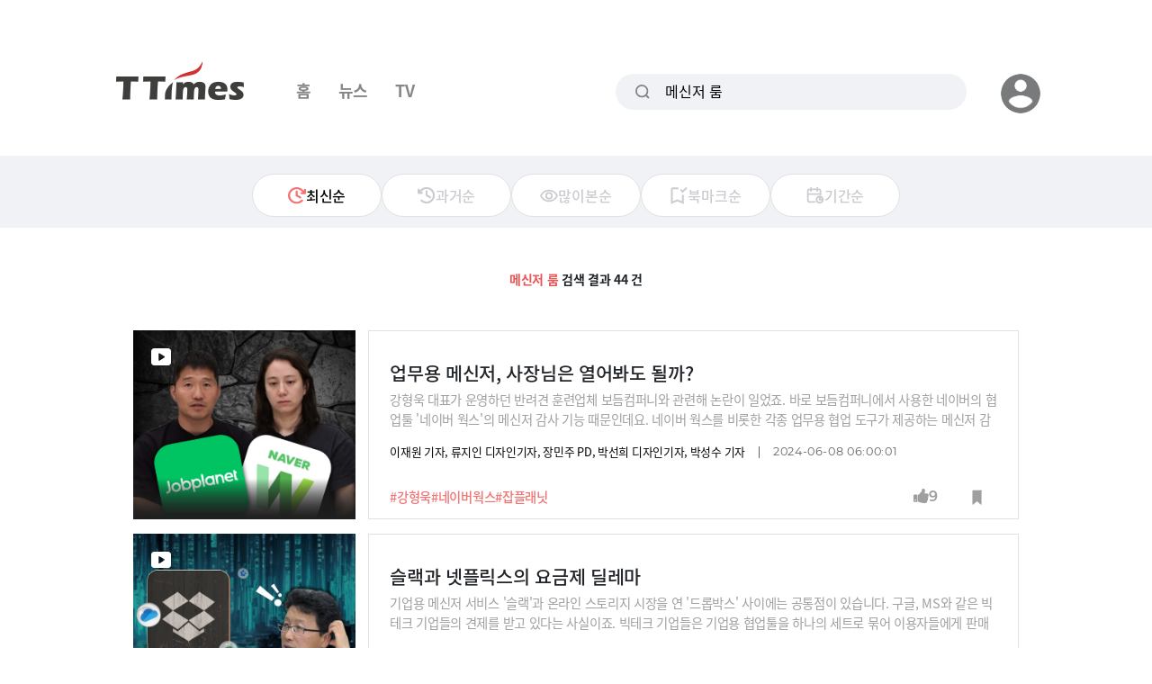

--- FILE ---
content_type: text/html; charset=UTF-8
request_url: https://ttimes.co.kr/search?q=%EB%A9%94%EC%8B%A0%EC%A0%80%20%EB%A3%B8
body_size: 18567
content:
<!DOCTYPE html>
<html lang="ko">

<head>
    <meta charset="utf-8">
    <meta http-equiv="x-ua-compatible" content="ie=edge">
    <meta name="viewport" content="width=device-width, initial-scale=1, shrink-to-fit=no, maximum-scale=1.0, user-scalable=no">
    <meta name="csrf-token" content="bHKxma0XRONZOoXYuPbhfWRy8frFvAS7YK4SuCDh">

    <title>통합 검색 결과 - 티타임즈</title>

    <!-- Basic Meta Tags -->
    <meta name="robots" content="all" />
    <meta name="author" content="티타임즈">
    <meta name="description" content="통합 검색 결과입니다."/>
    <meta name="keywords" content="티타임즈,TTimes,모바일뉴스,카드뉴스,지식뉴스,영상뉴스"/>
    <meta name="copyright" content="티타임즈"/>

    <!-- OpenGraph -->
    <meta property="og:type" content="website">
    <meta property="og:title" content="통합 검색 결과 - 티타임즈">
    <meta property="og:description" content="통합 검색 결과입니다.">
    <meta property="og:url" content="https://ttimes.co.kr/search?q=메신저 룸">
    <meta property="og:image" content="https://menu.mt.co.kr/ttimes/images/metatag_ttimes.gif" />
    <meta property="og:image:width" content="1200"/>
    <meta property="og:image:height" content="630"/>
    
    <meta property="post:sharer_text" content="티타임즈"/>

    <!--Twitter -->
    <meta name="twitter:card" content="summary">
    <meta name="twitter:site" content="@ttimes10">
	<meta name="twitter:title" content="통합 검색 결과 - 티타임즈">
	<meta name="twitter:description" content="통합 검색 결과입니다.">
	<meta name="twitter:creator" content="@ttimes10">
	<meta name="twitter:image" content="https://menu.mt.co.kr/ttimes/images/metatag_ttimes.gif">
	<meta name="twitter:image:alt" content="티타임즈">
	<meta name="twitter:domain" content="https://www.ttimes.co.kr">
	<meta name="twitter:app:name:iphone" content="티타임즈">
	<meta name="twitter:app:id:iphone" content="id951552415">
	<meta name="twitter:app:url:iphone" content="https://apps.apple.com/kr/app/id951552415">
	<meta name="twitter:app:name:ipad" content="티타임즈">
	<meta name="twitter:app:id:ipad" content="id951552415">
	<meta name="twitter:app:url:ipad" content="https://apps.apple.com/kr/app/id951552415">
	<meta name="twitter:app:name:googleplay" content="티타임즈">
	<meta name="twitter:app:id:googleplay" content="com.ttimes">
	<meta name="twitter:app:url:googleplay" content="https://play.google.com/store/apps/details?id=com.ttimes">

    <!-- Naver search -->
    <meta name="naver-site-verification" content="e0bda0bc3988b78553c35f8b2af180b232e3d616" />

    <link rel="shortcut icon" type="image/x-icon" href="//menu.ttimes.co.kr/www/images/icon/favicon.png">

    <link rel="icon" type="image/png" sizes="32x32" href="//menu.ttimes.co.kr/www/images/icon/favicon-32x32.png">
    <link rel="icon" type="image/png" sizes="96x96" href="//menu.ttimes.co.kr/www/images/icon/favicon-96x96.png">
    <link rel="icon" type="image/png" sizes="16x16" href="//menu.ttimes.co.kr/www/images/icon/favicon-16x16.png">
    <link rel="apple-touch-icon" sizes="57x57" href="//menu.ttimes.co.kr/www/images/icon/favicon-57x57.png">
    <link rel="apple-touch-icon" sizes="60x60" href="//menu.ttimes.co.kr/www/images/icon/favicon-60x60.png">
    <link rel="apple-touch-icon" sizes="72x72" href="//menu.ttimes.co.kr/www/images/icon/favicon-72x72.png">
    <link rel="apple-touch-icon" sizes="76x76" href="//menu.ttimes.co.kr/www/images/icon/favicon-76x76.png">
    <link rel="apple-touch-icon" sizes="114x114" href="//menu.ttimes.co.kr/www/images/icon/favicon-114x114.png">
    <link rel="apple-touch-icon" sizes="120x120" href="//menu.ttimes.co.kr/www/images/icon/favicon-120x120.png">
    <link rel="apple-touch-icon" sizes="144x144" href="//menu.ttimes.co.kr/www/images/icon/favicon-144x144.png">
    <link rel="apple-touch-icon" sizes="152x152" href="//menu.ttimes.co.kr/www/images/icon/favicon-152x152.png">
    <link rel="apple-touch-icon" sizes="180x180" href="//menu.ttimes.co.kr/www/images/icon/favicon-180x180.png">

    <meta name="apple-touch-icon" href="//menu.ttimes.co.kr/www/images/icon/t_sns_200.png">

    <link rel="canonical" href="https://ttimes.co.kr/search?q=메신저 룸">

    <link rel="dns-prefetch" href="//menu.ttimes.co.kr">
<link rel="preconnect" href="//menu.ttimes.co.kr">

<link rel="preload" as="css" href="//menu.ttimes.co.kr/www/src/vendor-modules.css?id=28746fe02c069c4b1f3e">
<link rel="preload" as="css" href="//menu.ttimes.co.kr/www/src/policy.css?id=4448ca93be8971c3661e">
<link rel="preload" as="css" href="//menu.ttimes.co.kr/www/src/blogar.css?id=283ac260cb26f8530bdd">

<link rel="stylesheet" type="text/css" href="//menu.ttimes.co.kr/www/src/vendor-modules.css?id=28746fe02c069c4b1f3e">
<link rel="stylesheet" type="text/css" href="//menu.ttimes.co.kr/www/src/policy.css?id=4448ca93be8971c3661e">
<link rel="stylesheet" type="text/css" href="//menu.ttimes.co.kr/www/src/blogar.css?id=283ac260cb26f8530bdd">

<script type="text/javascript" src="//menu.ttimes.co.kr/www/src/manifest.js?id=401b86109e27acddce31"></script>
<script type="text/javascript" src="//menu.ttimes.co.kr/www/src/vendor-modules.js?id=9f3c35857cd29a511646" defer></script>
<script type="text/javascript" src="//menu.ttimes.co.kr/www/src/blogar-modules.js?id=e5b51ab4b95e423e260d"></script>
<script type="text/javascript" src="//menu.ttimes.co.kr/www/src/ttimes-modules.js?id=a1bd84e55f4688eb7931"></script>
<script type="text/javascript" src="//menu.ttimes.co.kr/www/src/layout-blogar.js?id=1565c0833b56b27599ab"></script>

<!-- Global site tag (gtag.js) - Google Analytics -->
<script async src="https://www.googletagmanager.com/gtag/js?id=UA-56219015-3"></script>
<script>
  window.dataLayer = window.dataLayer || [];
  function gtag(){dataLayer.push(arguments);}
  gtag('js', new Date());
  gtag('config', 'UA-56219015-3');
</script>



<script id="document-data" type="application/json">{"alert":[],"confirm":[],"pageName":"search","memData":[],"contentsData":{"articles":[{"ATC_NO":"2024060718577756787","ATC_TYPE":"2","SUB_TITLE":"","SUMMARY":"\uac15\ud615\uc6b1 \ub300\ud45c\uac00 \uc6b4\uc601\ud558\ub358 \ubc18\ub824\uacac \ud6c8\ub828\uc5c5\uccb4 \ubcf4\ub4ec\ucef4\ud37c\ub2c8\uc640 \uad00\ub828\ud574 \ub17c\ub780\uc774 \uc77c\uc5c8\uc8e0. \ubc14\ub85c \ubcf4\ub4ec\ucef4\ud37c\ub2c8\uc5d0\uc11c \uc0ac\uc6a9\ud55c \ub124\uc774\ubc84\uc758 \ud611\uc5c5\ud234 \u0027\ub124\uc774\ubc84 \uc6cd\uc2a4\u0027\uc758 \uba54\uc2e0\uc800 \uac10\uc0ac \uae30\ub2a5 \ub54c\ubb38\uc778\ub370\uc694. \ub124\uc774\ubc84 \uc6cd\uc2a4\ub97c \ube44\ub86f\ud55c \uac01\uc885 \uc5c5\ubb34\uc6a9 \ud611\uc5c5 \ub3c4\uad6c\uac00 \uc81c\uacf5\ud558\ub294 \uba54\uc2e0\uc800 \uac10\uc0ac \uae30\ub2a5\uc5d0 \ub300\ud574 \uc0b4\ud3b4\ubcf4\uace0\uc694. \uacfc\uc5f0 \ubc95\uc801\uc778 \ubb38\uc81c\ub294 \uc5c6\uc744\uc9c0, \uc5c5\ubb34\uc6a9 \ud611\uc5c5 \ub3c4\uad6c\ub97c \ud1b5\ud574 \ub098\ub208 \uc9c1\uc6d0\ub4e4\uc758 \ub300\ud654\ub294 \ub204\uad6c\uc758 \uac83\uc778\uc9c0 \ub17c\uc758\ud574\ubd05\ub2c8\ub2e4.\uadf8\ub9ac\uace0 \ud558\ub098 \ub354. \uc774\ubc88 \ub17c\ub780\uc758 \uc9c4\uc6d0\uc9c0\uc600\ub358 \uae30\uc5c5 \uc815\ubcf4 \uacf5\uc720 \uc0ac\uc774\ud2b8 \u0027\uc7a1\ud50c\ub798\ub2db\u0027\uc5d0 \ub300\ud574\uc11c\ub3c4 \uc0b4\ud3b4\ubd05\ub2c8\ub2e4. \ub2f9\ucd08 \ucde8\uc9c0\uc778 \uae30\uc5c5 \uc815\ubcf4 \uacf5\uc720\ubcf4\ub2e4\ub294 \u0027\uc804(\u524d) \uc7ac\uc9c1\uc790\uc758 \uae30\uc5c5 \ube44\ubc29 \uc0ac\uc774\ud2b8\u0027\ub77c\ub294 \uc624\uba85\uc744 \uc5bb\uace0 \uc788\ub294\ub370\uc694. \uc5b4\ub5bb\uac8c \uc774\ub97c \uadf9\ubcf5\ud560 \uc218 \uc788\uc744\uc9c0 \ub4e4\uc5b4\ubd05\ub2c8\ub2e4.","TITLE":"\uc5c5\ubb34\uc6a9 \uba54\uc2e0\uc800, \uc0ac\uc7a5\ub2d8\uc740 \uc5f4\uc5b4\ubd10\ub3c4 \ub420\uae4c?","MO_TITLE":"","STATUS":"1","VIEW_CNT":2342,"LIKE_CNT":9,"BOOKMARK_CNT":1,"OUTDATE":"2024-06-08 06:00:01","KEYWORDS":["\uac15\ud615\uc6b1","\ub124\uc774\ubc84\uc6cd\uc2a4","\uc7a1\ud50c\ub798\ub2db"],"LIST_IMG":"\/\/img.ttimes.co.kr\/img\/202406\/2024060718577756787_list_75081.jpg","IMG_WIDTH":"247","IMG_HEIGHT":"210","BOOKMARK":false,"WRITERS":[{"WRT_NAME":"\uc774\uc7ac\uc6d0","WRT_POS":"\uae30\uc790"},{"WRT_NAME":"\ub958\uc9c0\uc778","WRT_POS":"\ub514\uc790\uc778\uae30\uc790"},{"WRT_NAME":"\uc7a5\ubbfc\uc8fc","WRT_POS":"PD"},{"WRT_NAME":"\ubc15\uc120\ud76c","WRT_POS":"\ub514\uc790\uc778\uae30\uc790"},{"WRT_NAME":"\ubc15\uc131\uc218","WRT_POS":"\uae30\uc790"}],"VIDEO_FLAG":"0"},{"ATC_NO":"2023102617537747003","ATC_TYPE":"2","SUB_TITLE":"","SUMMARY":"\uae30\uc5c5\uc6a9 \uba54\uc2e0\uc800 \uc11c\ube44\uc2a4 \u0027\uc2ac\ub799\u0027\uacfc \uc628\ub77c\uc778 \uc2a4\ud1a0\ub9ac\uc9c0 \uc2dc\uc7a5\uc744 \uc5f0 \u0027\ub4dc\ub86d\ubc15\uc2a4\u0027 \uc0ac\uc774\uc5d0\ub294 \uacf5\ud1b5\uc810\uc774 \uc788\uc2b5\ub2c8\ub2e4. \uad6c\uae00, MS\uc640 \uac19\uc740 \ube45\ud14c\ud06c \uae30\uc5c5\ub4e4\uc758 \uacac\uc81c\ub97c \ubc1b\uace0 \uc788\ub2e4\ub294 \uc0ac\uc2e4\uc774\uc8e0. \ube45\ud14c\ud06c \uae30\uc5c5\ub4e4\uc740 \uae30\uc5c5\uc6a9 \ud611\uc5c5\ud234\uc744 \ud558\ub098\uc758 \uc138\ud2b8\ub85c \ubb36\uc5b4 \uc774\uc6a9\uc790\ub4e4\uc5d0\uac8c \ud310\ub9e4\ud558\uace0 \uc788\uc2b5\ub2c8\ub2e4. \ubc18\uba74, \uc2ac\ub799\uc774\ub098 \ub4dc\ub86d\ubc15\uc2a4\uc640 \uac19\uc740 \uc11c\ube44\uc2a4\ub294 \uac01\uac01\uc758 \uc601\uc5ed\uc73c\ub85c\ub9cc \uc0ac\uc5c5 \ubaa8\ub378\uc774 \ud55c\uc815\ub3fc \uc788\uc8e0. \uadf8\ub7ec\ub2e4\ubcf4\ub2c8 \uc218\uc775\uc744 \ub9cc\ub4e4\uc5b4\ub0b4\ub294 \ub370 \uc5b4\ub824\uc6c0\uc744 \uacaa\uc744 \uc218\ubc16\uc5d0 \uc5c6\ub294\ub370\uc694, SaaS \ud68c\uc0ac\uac00 \uacaa\uace0 \uc788\ub294 \ub51c\ub808\ub9c8\uc5d0 \ub300\ud574 \ubd84\uc11d\ud574 \ubd05\ub2c8\ub2e4.","TITLE":"\uc2ac\ub799\uacfc \ub137\ud50c\ub9ad\uc2a4\uc758 \uc694\uae08\uc81c \ub51c\ub808\ub9c8","MO_TITLE":"\uc2ac\ub799\uacfc \ub137\ud50c\ub9ad\uc2a4\uc758 ||MBR|| \uc694\uae08\uc81c \ub51c\ub808\ub9c8","STATUS":"1","VIEW_CNT":3092,"LIKE_CNT":8,"BOOKMARK_CNT":2,"OUTDATE":"2023-10-26 17:59:40","KEYWORDS":["SaaS","\uc2ac\ub799","\uad6c\uae00"],"LIST_IMG":"\/\/img.ttimes.co.kr\/img\/202310\/2023102617537747003_list_81557.jpg","IMG_WIDTH":"247","IMG_HEIGHT":"210","BOOKMARK":false,"WRITERS":[{"WRT_NAME":"\ud64d\uc7ac\uc758","WRT_POS":"\uae30\uc790"},{"WRT_NAME":"\ubc15\uc120\ud76c","WRT_POS":"\ub514\uc790\uc778\uae30\uc790"}],"VIDEO_FLAG":"0"},{"ATC_NO":"2023102318317733458","ATC_TYPE":"2","SUB_TITLE":"","SUMMARY":"\uc774\ubc88 \uc2dc\uac04\uc5d0\ub294 SaaS\uc758 \ub2e4\uc591\ud55c \ubd84\uc57c \uc911 \uac00\uc7a5 \ud575\uc2ec\uc774\ub77c \ud560 \uc218 \uc788\ub294 \uc0dd\uc0b0\uc131 \uce74\ud14c\uace0\ub9ac\ub97c \ub2e4\ub904\ubd05\ub2c8\ub2e4. \uc0dd\uc0b0\uc131 \ud234 \uc911 \uac00\uc7a5 \uc720\uba85\ud55c \ud68c\uc0ac\ub85c\ub294 \uc2ac\ub799\uc744 \uaf3d\uc744 \uc218 \uc788\ub294\ub370\uc694,\uc2ac\ub799\uc740 \uc6d0\ub798 \uac8c\uc784\uc744 \ub9cc\ub4e4\ub358 \ud68c\uc0ac\uc5d0\uc11c \ub0b4\ubd80 \ucee4\ubba4\ub2c8\ucf00\uc774\uc158 \uba54\uc2e0\uc800\ub85c \uc0ac\uc6a9\ud558\ub358 \uc194\ub8e8\uc158\uc774\uc5c8\ub2e4\uace0 \ud558\uc8e0. \uac8c\uc784\uc740 \ub9dd\ud588\uc9c0\ub9cc \uadf8\ub4e4\uc774 \uc4f0\ub358 \uc194\ub8e8\uc158\uc740 \uc774\uc81c \uad6c\uae00, MS\uac00 \uacac\uc81c\ud558\ub294 \uc138\uacc4 \ucd5c\uace0\uc758 \uc11c\ube44\uc2a4\uac00 \ub410\uc2b5\ub2c8\ub2e4. \uc2ac\ub799\uc774 \uc131\uacf5\ud55c 3\uac00\uc9c0 \ube44\uacb0\uacfc \ud568\uaed8 \uc0dd\uc0b0\uc131 \uce74\ud14c\uace0\ub9ac \ub0b4\uc5d0 \uc788\ub294 \ub208\uc5ec\uaca8 \ubd10\uc57c \ud560 \ud68c\uc0ac\ub4e4\uc744 \uc9da\uc5b4 \ubd05\ub2c8\ub2e4.","TITLE":"\uac8c\uc784 \ub9cc\ub4e4\ub358 \ud68c\uc0ac\uac00 \ucd5c\uace0\uc758 \uc5c5\ubb34\uc6a9 \uba54\uc2e0\uc800\ub97c \ub9cc\ub4e4\uac8c \ub41c \ube44\uacb0","MO_TITLE":"\uac8c\uc784 \ub9cc\ub4e4\ub358 \ud68c\uc0ac\uac00 ||MBR|| \ucd5c\uace0\uc758 \uc5c5\ubb34\uc6a9 \uba54\uc2e0\uc800\ub97c \ub9cc\ub4e4\uac8c \ub41c \ube44\uacb0","STATUS":"1","VIEW_CNT":5314,"LIKE_CNT":10,"BOOKMARK_CNT":0,"OUTDATE":"2023-10-23 18:31:16","KEYWORDS":["\ubc15\uc885\ucc9c","\uc2ac\ub799","SaaS"],"LIST_IMG":"\/\/img.ttimes.co.kr\/img\/202310\/2023102318317733458_list_13709.jpg","IMG_WIDTH":"247","IMG_HEIGHT":"210","BOOKMARK":false,"WRITERS":[{"WRT_NAME":"\ud64d\uc7ac\uc758","WRT_POS":"\uae30\uc790"},{"WRT_NAME":"\ubc15\uc120\ud76c","WRT_POS":"\ub514\uc790\uc778\uae30\uc790"}],"VIDEO_FLAG":"0"},{"ATC_NO":"2023101615267759111","ATC_TYPE":"2","SUB_TITLE":"","SUMMARY":"\uc5ec\ub7ec\ubd84\uc740 \ucc57GPT\uc640 \uba54\ud0c0AI\uc758 \uba40\ud2f0\ubaa8\ub2ec\uc774 \uc5b4\ub514\uae4c\uc9c0 \uc9c4\ud654\ud588\ub294\uc9c0 \uc544\uc2dc\ub098\uc694? \uba40\ud2f0\ubaa8\ub2ec\uc740 \uc77d\uae30, \uc4f0\uae30\ubfd0 \uc544\ub2c8\ub77c \ubcf4\uae30, \ub4e3\uae30, \ub9d0\ud558\uae30\uae4c\uc9c0 \ub2e4 \ub41c\ub2e4\ub294 \uac83\uc785\ub2c8\ub2e4.\uc774\ubbf8 \ucc57GPT\ub294 \uc560\ud50c\uc758 \uc2dc\ub9ac\uc640\ub294 \ube44\uad50\ub3c4 \uc548 \ub420 \uc815\ub3c4\uc785\ub2c8\ub2e4. GPT4\ub97c \uc4f0\uc2e0\ub2e4\uba74 \u201c\ub108\uac00 \uc774 \uc601\uc5b4 \uc720\ud29c\ube0c \ub4e3\uace0 \ud55c\uad6d\ub9d0\ub85c \uc598\uae30\ud574\uc918\u201d\ub77c\uace0 \ud574\ubcf4\uc2ed\uc2dc\uc624. \ud639\uc740 \u201c\ub0b4\uac00 \uc9c0\uae08 \ud55c\uad6d\uc5b4\ub85c \uc598\uae30\ud558\ub294 \uac83\uc744 \uc601\uc5b4, \ub3c5\uc77c\uc5b4, \uc2a4\ud398\uc778\uc5b4\ub85c \ubc14\uafd4\uc11c \ub9d0\ud574\uc918\u201d\ub77c\uace0 \ud574\ubcf4\uc2ed\uc2dc\uc624.IT\uc804\ubb38\uac00\uc778 \uac15\uc815\uc218 \ubc15\uc0ac\ub294 \uba40\ud2f0\ubaa8\ub2ec\uc744 \uc7a5\ucc29\ud55c \ucc57GPT\ub294 \uba40\ud2f0\ubaa8\ub2ec\uc758 \uba54\uc2e0\uc800 \uc11c\ube44\uc2a4\ub85c \uc9c4\ud654\ud558\ub294 \uc218\uc21c\uc744 \ubc1f\uace0 \uc788\ub2e4\ub294 \ubd84\uc11d\uc785\ub2c8\ub2e4.\uba54\ud0c0\ub294 \ub610 \uc5b4\ub5a4\uac00\uc694? \ucd5c\uadfc \ub808\uc774\ubca4\uacfc \ub9cc\ub4e0 \uc2a4\ub9c8\ud2b8\uae00\ub798\uc2a4\ub294 \ub0b4\uac00 \ubcf4\uace0 \uc788\ub294 \uac83\uc744 \ud568\uaed8 \ubcf4\uba74\uc11c AI\uc640 \ub300\ud654\ud560 \uc218 \uc788\uc2b5\ub2c8\ub2e4. \u201c\uc218\ub3c4\uac00 \uace0\uc7a5 \ub0ac\ub294\ub370 \ubcf4\uc5ec? \uc5b4\ub5bb\uac8c \uace0\uce58\uba74 \ub418\uc9c0?\u201d \uc5ec\ud589\uc744 \uac14\ub2e4\uba74 \u201c\ub0b4\uac00 \uc9c0\uae08 \ubcf4\uace0 \uc788\ub294 \uac8c \ubb50\uc57c? \uc124\uba85 \uc880 \ud574\uc918\u201d \uc774\ub7f0 \uac83\ub4e4\uc774 \ubaa8\ub450 \uac00\ub2a5\ud569\ub2c8\ub2e4. \uc0ac\uc6a9\uc790\uac00 \uc6d0\ud558\ub294 \ub300\ub85c \uc774\ubaa8\ud2f0\ucf58\ub3c4 \uc0dd\uc131\ud574 DM\uc73c\ub85c \uc0c1\ub300\uc5d0\uac8c \uc804\ub2ec\ud560 \uc218\ub3c4 \uc788\uc2b5\ub2c8\ub2e4.\ucc57GPT\uac00 \uba40\ud2f0\ubaa8\ub2ec\uc774 \ub418\ub294 \uba54\uc2e0\uc800\uac00 \ub418\uace0","TITLE":"\u201c\ub0b4 \ub9d0, \uc601\uc5b4\ub85c \ud1b5\uc5ed\ud574\uc918~\u201d \ucc57GPT\uc640 \uba54\ud0c0AI\uac00 \uc774\uc81c \uc774\ub7f0 \uac83\uae4c\uc9c0 \ub3fc?","MO_TITLE":"","STATUS":"1","VIEW_CNT":8181,"LIKE_CNT":14,"BOOKMARK_CNT":0,"OUTDATE":"2023-10-16 17:39:55","KEYWORDS":["\uc624\ud508AI","\uc0dd\uc131AI","\uba54\ud0c0"],"LIST_IMG":"\/\/img.ttimes.co.kr\/img\/202310\/2023101615267759111_list_10522.jpg","IMG_WIDTH":"247","IMG_HEIGHT":"210","BOOKMARK":false,"WRITERS":[{"WRT_NAME":"\ud64d\uc7ac\uc758","WRT_POS":"\uae30\uc790"},{"WRT_NAME":"\ucd5c\ud615\uade0","WRT_POS":"\uae30\uc790"},{"WRT_NAME":"\uac15\uae30\ud6c8","WRT_POS":"\ub514\uc790\uc778\uae30\uc790"}],"VIDEO_FLAG":"0"},{"ATC_NO":"2023082816207786336","ATC_TYPE":"2","SUB_TITLE":"","SUMMARY":"\uc65c \uc2dc\ud0a4\ub294 \uc77c\ub9cc \ud558\uc9c0?\uc65c \ud68c\uc0ac\ubc16\uc758 \uc77c\uc5d0 \ub354 \uc5f4\uc2ec\uc774\uc9c0?\uc65c \uba54\uc2e0\uc800\ub9cc \ud558\uace0 \ub9d0\uc744 \uc548 \uc11e\uc73c\ub824 \ud558\uc9c0?\uae30\uc5c5\uc758 \ub9ac\ub354\uc640 \uad6c\uc131\uc6d0\ub4e4\uc774 \uac00\uc7a5 \ub9ce\uc774 \ud1a0\ub85c\ud558\ub294 \uc870\uc9c1\ub0b4 \uac08\ub4f1\uc758 \uc0ac\ub840\ub4e4\uc785\ub2c8\ub2e4. \uc774\ub7f0 \uac08\ub4f1\ub4e4\uc740 \uacb0\uad6d \uc778\uac04\ubcf8\uc131\uc744 \uc774\ud574\ud574\uc57c \ud574\uacb0\ud560 \uc218 \uc788\uc2b5\ub2c8\ub2e4.\uadf8\ub798\uc11c \ud2f0\ud0c0\uc784\uc988\uac00 \uae30\uc5c5\ub4e4\uc744 \uc704\ud574 \uc900\ube44\ud588\uc2b5\ub2c8\ub2e4. \uc9c4\ud654\uc2ec\ub9ac\ud559\uc790 \uc7a5\ub300\uc775\uacfc \ube0c\ub79c\ub4dc \ucee8\uc124\ud134\ud2b8 \ubc15\uc900\uc601\uc758 \u2018\uc778\uac04\ubcf8\uc131\uc5d0 \uae30\ubc18\ud55c \uacf5\uac10\ub9c8\uc778\ub4dc\uc14b \ud504\ub85c\uc81d\ud2b8\u2019 \uac15\uc88c \uc2dc\ub9ac\uc988. 9\uac00\uc9c0 \ub300\ud45c\uc801\uc778 \uc870\uc9c1\ub0b4 \uac08\ub4f1\uc744 \uc2ec\ub9ac\ud559\uacfc \uc778\uc9c0\uacfc\ud559\uc758 \uc778\uac04\ubcf8\uc131\uc5d0 \ub300\ud55c \ud1b5\ucc30\ub85c \uadf8 \uc2e4\uccb4\ub97c \ubc1d\ud788\uace0 \ud480\uc5b4\ubd05\ub2c8\ub2e4.\uc218\ub9ce\uc740 \uae30\uc5c5\uc774 \uc77c\ud558\ub294 \ubc29\uc2dd \ud601\uc2e0\uc744 \uc704\ud574 \uad6c\uae00\uc758 OKR, \uc544\ub9c8\uc874\uc758 \uc6cc\ud0b9\ubc31\uc6cc\ub4dc, \ud638\uce6d\uacfc \uc9c1\uae09 \ud30c\uad34 \ub4f1\uc744 \ub3c4\uc785\ud574 \uc654\uc2b5\ub2c8\ub2e4. \ud558\uc9c0\ub9cc \uc77c\ud558\ub294 \ubc29\ubc95\ub860\ubcf4\ub2e4 \ub354 \uc911\uc694\ud55c \uac83\uc774 \uc788\uc2b5\ub2c8\ub2e4. \ubc14\ub85c \u2018\ub098\ub294 \uc5b4\ub5a4 \uad6c\uc131\uc6d0\uc774\uace0 \uc2f6\uc740\uac00, \ub3d9\ub8cc\ub4e4\uacfc \uc5b4\ub5a4 \uad00\uacc4\ub97c \ub9fa\uace0 \uc2f6\uc740\uac00\u2019\ub77c\ub294 \uacf5\uac10\ub9c8\uc778\ub4dc\uc14b\uc785\ub2c8\ub2e4.\u203b\uae30\uc5c5 \uad6c\ub9e4\ubb38\uc758 : ttimes6000@gmail.com \/ (02)724-7718 (\uac15\uc88c \uc18c\uac1c\uc790\ub8cc\ub97c \ubcf4\ub0b4\ub4dc\ub9bd\ub2c8\ub2e4)\u203b\uac1c\uc778 \uc218\uac15\uc740 https:\/\/ttimes","TITLE":"\uc778\uac04\ubcf8\uc131\uc744 \uc54c\uc544\uc57c \uc870\uc9c1\ub0b4 \uac08\ub4f1\uc744 \ud574\uacb0\ud560 \uc218 \uc788\ub2e4! \uae30\uc5c5\uc744 \uc704\ud55c \uacf5\uac10\ub9c8\uc778\ub4dc\uc14b \uac15\uc88c \ucd9c\uc2dc","MO_TITLE":"","STATUS":"1","VIEW_CNT":5647,"LIKE_CNT":14,"BOOKMARK_CNT":6,"OUTDATE":"2023-08-28 17:00:02","KEYWORDS":["\uc870\uc9c1\ubb38\ud654","\uacf5\uac10","CEO"],"LIST_IMG":"\/\/img.ttimes.co.kr\/img\/202308\/2023082816207786336_list_25505.jpg","IMG_WIDTH":"247","IMG_HEIGHT":"210","BOOKMARK":false,"WRITERS":[{"WRT_NAME":"\ubc15\uc900\uc601","WRT_POS":"\ud06c\ub85c\uc2a4IMC\/\ub300\ud45c"},{"WRT_NAME":"\uac15\ucc44\uc740","WRT_POS":"\ub514\uc790\uc778\uae30\uc790"}],"VIDEO_FLAG":"0"},{"ATC_NO":"2023080916417714161","ATC_TYPE":"3","SUB_TITLE":"","SUMMARY":"\uc77c\ub860 \uba38\uc2a4\ud06c\uc758 \u0027X\u0027\uc5d0 \ub300\ud55c \uc9d1\ucc29\uc740 \uc720\ubcc4\ub098\ub2e4. \uc790\uc2e0\uc774 \uc138\uc6b4 \uc6b0\uc8fc\ud56d\uacf5\ud68c\uc0ac\ub294 \uc2a4\ud398\uc774\uc2a4X\uc774\uace0 \uc778\uacf5\uc9c0\ub2a5\ud68c\uc0ac\ub294 xAI\uc774\ub2e4. \ucd5c\uadfc\uc5d0\ub294 \ud2b8\uc704\ud130\uc758 \uc774\ub984\ub3c4 X\ub85c \ubc14\uafb8\uc5c8\ub2e4.\uc790\ub140\uc758 \uc774\ub984\uc5d0\ub3c4 X\ub97c \ub123\uc744 \uc815\ub3c4\ub2e4. \uc14b\uc9f8\uc758 \uc774\ub984\uc740 \ud558\ube44\uc5d0\ub974(Xavier), 2020\ub144 \ud0dc\uc5b4\ub09c \ub2a6\ub465\uc774\uc758 \uc774\ub984\uc740 X \u00c6 A-12\ub2e4.\uc77c\ub860 \uba38\uc2a4\ud06c\ub294 \uc9c0\ub09c 7\uc6d423\uc77c \ud314\uc744 \uad50\ucc28\ud574 \u0027X\u0027\ub97c \ub9cc\ub4e0 \uc0ac\uc9c4\uacfc \ud568\uaed8 \u0022\uc5b4\ub5a4 \uc774\uc720\uc778\uc9c0\ub294 \ubaa8\ub974\uaca0\uc9c0\ub9cc \ub098\ub294 X\ub77c\ub294 \uae00\uc790\uac00 \ub9d8\uc5d0 \ub4e0\ub2e4\u0022\ub294 \uae00\uc744 X\uc5d0 \uc62c\ub9ac\uae30\ub3c4 \ud588\ub2e4.\uc77c\ub860 \uba38\uc2a4\ud06c\ub294 \uc65c \uc774\ub807\uac8c X\uc5d0 \uc9d1\ucc29\ud560\uae4c?\uc77c\ub860 \uba38\uc2a4\ud06c\uc758 X\uc5d0 \ub300\ud55c \uc9d1\ucc29\uc740 20\uc5ec\ub144 \uc804\uc73c\ub85c \uac70\uc2ac\ub7ec \uc62c\ub77c\uac04\ub2e4. 1999\ub144 \uadf8\uac00 \ucc98\uc74c\uc73c\ub85c \ucc3d\uc5c5\ud55c \ud68c\uc0ac\uac00 \ubc14\ub85c X.com\uc774\ub2e4. \uc628\ub77c\uc778 \uacb0\uc81c\ud68c\uc0ac\uc600\ub294\ub370 \uc77c\ub860 \uba38\uc2a4\ud06c\ub294 \uc628\ub77c\uc778 \uc740\ud589\ucc98\ub7fc \ub9cc\ub4e4\uace0 \uc2f6\uc5c8\ub2e4\uace0 \ud55c\ub2e4.\uc774\ud6c4 \uac04\ud3b8 \uacb0\uc81c \uc2dc\uc2a4\ud15c\uc744 \uac1c\ubc1c\ud55c \ucee8\ud53c\ub2c8\ud2f0\ub77c\ub294 \ud68c\uc0ac\uc640 \ud569\ubcd1\ud574 \ud604\uc7ac\uc758 \ud398\uc774\ud314\uc774 \ub410\ub2e4. \uc77c\ub860 \uba38\uc2a4\ud06c\ub294 \ud569\ubcd1 \uacfc\uc815\uc5d0\uc11c\ub3c4 \ud569\ubcd1\ud68c\uc0ac\uc758 \uc774\ub984\uc740 X\ub2f7\ucef4\uc774\ub098 X\ud398\uc774\ud314\ub85c \ud574\uc57c \ud55c\ub2e4\uace0 \uc8fc\uc7a5\ud588\uc9c0\ub9cc \ubc1b\uc544\ub4e4\uc5ec\uc9c0\uc9c0 \uc54a\uc558\ub2e4.X\uc5d0 \ub300\ud55c \ubbf8\ub828\uc744 \ubc84\ub9ac","TITLE":"\uc77c\ub860 \uba38\uc2a4\ud06c\ub294 \uc65c X\uc5d0 \uc9d1\ucc29\ud558\ub098","MO_TITLE":"\uc77c\ub860 \uba38\uc2a4\ud06c\ub294 ||MBR|| \uc65c X\uc5d0 \uc9d1\ucc29\ud558\ub098","STATUS":"1","VIEW_CNT":22718,"LIKE_CNT":15,"BOOKMARK_CNT":8,"OUTDATE":"2023-08-09 17:23:19","KEYWORDS":["\uba38\uc2a4\ud06c","\ud2b8\uc704\ud130","X"],"LIST_IMG":"\/\/img.ttimes.co.kr\/img\/202308\/2023080916417714161_list_38869.jpg","IMG_WIDTH":"247","IMG_HEIGHT":"210","BOOKMARK":false,"WRITERS":[{"WRT_NAME":"\uad6c\ub2e8\ube44","WRT_POS":"\uae30\uc790"}],"VIDEO_FLAG":"0"},{"ATC_NO":"2023070417027785191","ATC_TYPE":"2","SUB_TITLE":"","SUMMARY":"\uc138\uacc41\uc704 \uba54\uc2e0\uc800 \uc653\uce20\uc571 \uc0ac\ubc8819\ubc88 \ucd9c\uc2e0\uc758 \uc774\uc9c4\ub2d8\uc744 \ubaa8\uc168\uc2b5\ub2c8\ub2e4. \uc653\uce20\uc571\uc774 \ud398\uc774\uc2a4\ubd81\uc5d0 20\uc870 \uc6d0\uc5d0 \uc778\uc218\ub41c \ud6c4\uc5d0\ub294 \uc653\uce20\uc571\uc758 \ub7f0\ub358\uc9c0\uc0ac\uc7a5\uc73c\ub85c \uc77c\ud588\uace0 \uc9c0\uae08\uc740 \uac1c\ubc1c\uc790\ub4e4\uc758 \ucee4\ub9ac\uc5b4\ub97c \ucee8\uc124\ud305\ud574 \uc8fc\ub294 EXA \ub300\ud45c\ub85c \uc788\uc2b5\ub2c8\ub2e4. \uc774 \ub300\ud45c\uc758 \uac1c\ubc1c\uc790\ub4e4\uc5d0 \ub300\ud55c \uc870\uc5b8\uc744 \ub4e4\uc5b4\ubcf4\uc2dc\uc8e0.\u201c2\ub144 \uc804\ub9cc \ud574\ub3c4 \uc2e4\ub9ac\ucf58\ubc38\ub9ac \uac1c\ubc1c\uc790\ub4e4\uc758 \uace0\ubbfc\uc740 \u2018\uc5b4\ub5bb\uac8c \uc2b9\uc9c4\uc744 \ud558\uc8e0?\u2019\uc600\uc2b5\ub2c8\ub2e4. \uadf8\ub7f0\ub370 \uc9c0\uae08\uc740 \u2018\uc5b4\ub5bb\uac8c \ud574\uc57c \uc548 \uc798\ub9ac\uc8e0\u2019 \u2018\uc5b4\ub5bb\uac8c \ud574\uc57c \ubc84\ud2f0\uc8e0\u2019 \u2018AI\uc640 \uc5b4\ub5bb\uac8c \uacbd\uc7c1\ud560 \uc218 \uc788\uc744\uae4c\uc694\u2019\uc785\ub2c8\ub2e4.\u201d\u201c\uac1c\ubc1c\uc790\ub4e4\uc774 \ubb38\uc81c\ub294 \uc790\uc2e0\uc774 \ud558\uace0 \uc788\ub294 \uc5c5\ubb34\ub97c \uc8fc\ubcc0\uc5d0 \uc798 \ud64d\ubcf4\ud558\uc9c0 \ubabb\ud55c\ub2e4\ub294 \uac70\uc608\uc694. \u2018\ub0b4\uac00 \uc9e0 \ucf54\ub4dc\uac00 \uc788\ub294\ub370 \uad73\uc774 \ud64d\ubcf4\ud560 \ud544\uc694\uac00 \ubb50 \uc788\uc5b4\u2019\ub77c\ub294 \uac70\uc8e0. \uc2b9\uc9c4 \ubabb \ud558\ub294 \uac1c\ubc1c\uc790\uc758 \uac00\uc7a5 \ud070 \ud2b9\uc9d5\uc785\ub2c8\ub2e4.\u201d\u201cAI\uc2dc\ub300 \uc88b\uc740 \uac1c\ubc1c\uc790\uac00 \ub418\ub824\uba74 \ud30c\uc774\uc36c\uc744 \ud560 \uac83\uc778\uac00, \uc790\ubc14\uc2a4\ud06c\ub9bd\ud2b8\ub97c \ud560 \uac83\uc778\uac00\ub294 \uc911\uc694\ud558\uc9c0 \uc54a\uc544\uc694. 1~2\ub144 \ub4a4\uc5d0 \ub2e4 \ubc14\ub014 \ud14c\ub2c8\uae4c\uc694. \ub04a\uc784\uc5c6\uc774 \ud559\uc2b5\ud558\ub294 \ub2a5\ub825\uc744 \ud0a4\uc6b0\ub294 \uac83\uc774 \uac00\uc7a5 \uc911\uc694\ud569\ub2c8\ub2e4.\u201d","TITLE":"\uc653\uce20\uc571 \uc785\uc0ac 19\ubc88\uc774 \ub9d0\ud558\ub294 \u2018\uc2b9\uc9c4 \ubabb \ud558\ub294 \uac1c\ubc1c\uc790\uc758 \ud2b9\uc9d5\u2019","MO_TITLE":"","STATUS":"1","VIEW_CNT":8199,"LIKE_CNT":14,"BOOKMARK_CNT":2,"OUTDATE":"2023-07-09 07:00:02","KEYWORDS":["\uc2e4\ub9ac\ucf58\ubc38\ub9ac","\uac1c\ubc1c\uc790","Exaltitude"],"LIST_IMG":"\/\/img.ttimes.co.kr\/img\/202307\/2023070417027785191_list_52068.jpg","IMG_WIDTH":"247","IMG_HEIGHT":"210","BOOKMARK":false,"WRITERS":[{"WRT_NAME":"\uc724\uc885\uc601","WRT_POS":"\uad50\uc218"},{"WRT_NAME":"\ucd5c\ud615\uade0","WRT_POS":"\uae30\uc790"},{"WRT_NAME":"\ud669\uc815\ud604","WRT_POS":"\ub514\uc790\uc778\uae30\uc790"}],"VIDEO_FLAG":"0"},{"ATC_NO":"2022072818077714546","ATC_TYPE":"1","SUB_TITLE":"","SUMMARY":"\uc694\uc998 \ucee4\ubba4\ub2c8\ud2f0 \ub9cc\ub4e0\ub2e4 \ud558\uba74 \uc8c4\ub2e4 \ub514\uc2a4\ucf54\ub4dc\uc785\ub2c8\ub2e4. \uc778\ud480\ub8e8\uc5b8\uc11c\ub3c4, \uae30\uc5c5\uc774 \uace0\uac1d \ucee4\ubba4\ub2c8\ud2f0\ub97c \ub9cc\ub4e4 \ub54c\ub3c4, NFT \ud504\ub85c\uc81d\ud2b8\ub3c4 \ub9d0\uc774\uc8e0. \uc18c\uc15c\ubbf8\ub514\uc5b4\ub3c4 \ub9ce\uace0, \ucc44\ud305\uc571\ub3c4 \ub9ce\uc740\ub370 \uc65c \uac8c\uc774\uba38\ub4e4\uc774 \uc4f0\ub358 \ub514\uc2a4\ucf54\ub4dc\uc77c\uae4c\uc694? \uc774\uc720\ub294 \uac8c\uc774\uba38\ub4e4\uc774 \uc4f0\ub358 \uac83\uc774\uae30 \ub54c\ubb38\uc785\ub2c8\ub2e4.","TITLE":"\ub514\uc2a4\ucf54\ub4dc\ub294 \uc5b4\ub5bb\uac8c \ucee4\ubba4\ub2c8\ud2f0 \ud234\uc758 \uac15\uc790\uac00 \ub410\ub098?","MO_TITLE":"\ub514\uc2a4\ucf54\ub4dc\ub294 \uc5b4\ub5bb\uac8c ||MBR|| \ucee4\ubba4\ub2c8\ud2f0 \ud234\uc758 \uac15\uc790\uac00 \ub410\ub098?","STATUS":"1","VIEW_CNT":15883,"LIKE_CNT":37,"BOOKMARK_CNT":16,"OUTDATE":"2022-07-28 18:12:34","KEYWORDS":["\ub514\uc2a4\ucf54\ub4dc","\ucee4\ubba4\ub2c8\ud2f0","NFT"],"LIST_IMG":"\/\/img.ttimes.co.kr\/img\/202207\/2022072818077714546_list_25993.jpg","IMG_WIDTH":"247","IMG_HEIGHT":"210","BOOKMARK":false,"WRITERS":[{"WRT_NAME":"\uc774\uc720\ubbf8","WRT_POS":"\uae30\uc790"},{"WRT_NAME":"\uc624\uc9c0\ud604","WRT_POS":"\ub514\uc790\uc778\uae30\uc790"}],"VIDEO_FLAG":"0"},{"ATC_NO":"2021072016407778507","ATC_TYPE":"2","SUB_TITLE":"","SUMMARY":"\uc9c0\uae08\uc758 \ub124\uc774\ubc84\ub294 \uc6b0\ub9ac\uac00 \uc608\uc804\uc5d0 \uc54c\uc558\ub358 \uadf8 \ub124\uc774\ubc84\uac00 \uc544\ub2d9\ub2c8\ub2e4. \uc77c\ubcf8 \uba54\uc2e0\uc800 1\uc704 \u2018\ub77c\uc778\u2019, \uae00\ub85c\ubc8c \uba54\ud0c0\ubc84\uc2a4 \ud50c\ub7ab\ud3fc \u2018\uc81c\ud398\ud1a0\u2019, \uce74\uba54\ub77c \uc571 \u2018\uc2a4\ub178\uc6b0\u2019, \uc601\uc0c1 \ub77c\uc774\ube0c \uc11c\ube44\uc2a4 \u2018\ube0c\uc774\ub77c\uc774\ube0c\u2019 \ub4f1 \u2018\ub124\uc774\ubc84\u2019 \ube0c\ub79c\ub4dc\ub97c \ub5bc\uace0 \uae00\ub85c\ubc8c\uc5d0\uc11c \uacbd\uc7c1\ud558\ub294 \ube0c\ub79c\ub4dc\ub97c \ub9cc\ub4e4\uace0 \uc788\uc2b5\ub2c8\ub2e4. \ub124\uc774\ubc84\uc758 \uac00\uc7a5 \ud070 \uacbd\uc7c1\ub825\uc740 \uae00\ub85c\ubc8c Z\uc138\ub300 \uace0\uac1d\uc73c\ub85c \ud30c\uace0\ub4e4\uace0 \uc788\ub2e4\ub294 \uac83\uc774\uc8e0. \ub124\uc774\ubc84\uc758 \uc0ac\uc5c5 \uad6c\uc870\uc640 \ubbf8\ub798 \uacbd\uc7c1\ub825\uc744 \uc815\ub9ac\ud569\ub2c8\ub2e4.","TITLE":"\ub124\uc774\ubc84\uc758 \uacbd\uc7c1\ub825\uc740? \uc80a\uc5b4\uc9c0\uace0 \uc788\ub2e4\ub294 \uac83. (f.\uae00\ub85c\ubc8c Z\uc138\ub300)","MO_TITLE":"","STATUS":"1","VIEW_CNT":10280,"LIKE_CNT":67,"BOOKMARK_CNT":59,"OUTDATE":"2021-07-20 18:28:02","KEYWORDS":["\ub124\uc774\ubc84","\uc81c\ud398\ud1a0","\uba54\ud0c0\ubc84\uc2a4"],"LIST_IMG":"\/\/img.ttimes.co.kr\/img\/202107\/2021072016407778507_list_36937.jpg","IMG_WIDTH":"247","IMG_HEIGHT":"210","BOOKMARK":false,"WRITERS":[{"WRT_NAME":"\uc774\uc720\ubbf8","WRT_POS":"\uae30\uc790"},{"WRT_NAME":"\ub958\uc9c0\uc778","WRT_POS":"\ub514\uc790\uc778\uae30\uc790"}],"VIDEO_FLAG":"0"},{"ATC_NO":"2021040917017765556","ATC_TYPE":"1","SUB_TITLE":"","SUMMARY":"10\ub144 \uc804 \uce74\uce74\uc624\ud1a1\uc744 \ubca0\ub07c\ub358 \ud68c\uc0ac\uc5d0\uc11c \u0027\ud398\uc774\uc2a4\ubd81 + \uc2a4\ud3ec\ud2f0\ud30c\uc774 + \uc2ac\ub799 + \ud398\uc774\ud314 + \ub2cc\ud150\ub3c4 + \uc1fc\ud53c\ud30c\uc774 + \ub137\ud50c\ub9ad\uc2a4\u0027\ub97c \ubabd\ub545 \ud569\uccd0 \ub193\uc740 \ud68c\uc0ac\ub85c \uc131\uc7a5\ud55c \ud150\uc13c\ud2b8. \uc804 \uc138\uacc4 \uc5b4\ub514\uc5d0\ub098 \uc788\uace0, \uc5c6\uc73c\uba74 \uc548 \ub420 \uc815\ub3c4\ub85c \uac15\ub825\ud55c \uc601\ud5a5\ub825\uc744 \uac16\uace0 \uc788\uc73c\uba74\uc11c\ub3c4 \uc0ac\uc6a9\uc790\uc758 \ub208\uc5d0\ub294 \ub744\uc9c0 \uc54a\ub294, \ub9c8\uce58 \uacf5\uae30\uc640 \uac19\uc740 \ud68c\uc0ac\uac00 \ub41c \uacfc\uc815\uc744 \uc18c\uac1c\ud55c\ub2e4.","TITLE":"\uce74\ud1a1 \ubca0\ub07c\ub358 \uace0\uc591\uc774\uac00 \uce74\uce74\uc624\uc758 \ubbf8\ub798\uac00 \ub410\ub2e4","MO_TITLE":"","STATUS":"1","VIEW_CNT":17936,"LIKE_CNT":151,"BOOKMARK_CNT":147,"OUTDATE":"2021-04-12 18:25:29","KEYWORDS":["\ud150\uc13c\ud2b8","\uc704\ucc57","\uce74\uce74\uc624\ud1a1"],"LIST_IMG":"\/\/img.ttimes.co.kr\/img\/202104\/2021040917017765556_list_33339.jpg","IMG_WIDTH":"247","IMG_HEIGHT":"210","BOOKMARK":false,"WRITERS":[{"WRT_NAME":"\ubc30\uc18c\uc9c4","WRT_POS":"\uae30\uc790"}],"VIDEO_FLAG":"0"}],"totalCount":44,"nextSortField":"OUTDATE","nextPage":1,"limit":10,"next":{"nextSort":"2021-04-12 18:25:29","nextExcpKeyArr":["2021040917017765556"],"nextPage":1,"nextGetUrl":"https:\/\/ttimes.co.kr\/search?q=%EB%A9%94%EC%8B%A0%EC%A0%80%20%EB%A3%B8"},"listTemplate":"\u003Cdiv class=\u0022list-item\u0022 data-atc-no=\u0022${ATC_NO}\u0022\u003E\n    \u003Cdiv\u003E\n        \u003Cdiv class=\u0022thumbnail\u0022\u003E\n            \u003Cdiv\u003E\n                \u003Ca href=\u0022https:\/\/ttimes.co.kr\/article\/${ATC_NO}\u0022\u003E\n                    \u003Cimg src=\u0022${LIST_IMG}\u0022  width=\u0022${IMG_WIDTH}\u0022   height=\u0022${IMG_HEIGHT}\u0022  alt=\u0022thumbnail\u0022 onerror=\u0022onImageError(this)\u0022\/\u003E\n                \u003C\/a\u003E\n                \u003Cdiv class=\u0022type_icon ${ATC_TYPE}\u0022\u003E\n                    \u003Cimg src=\u0022${\n            ATC_TYPE == \u00221\u0022 ? asset(\u0027\/images\/icon\/card_icon.png\u0027)\n                : ATC_TYPE === \u00222\u0022\n                ? asset(\u0027\/images\/icon\/video_icon.png\u0027)\n                : asset(\u0027\/images\/icon\/normal_icon.png\u0027)\n        }\u0022\u003E\n                \u003C\/div\u003E\n            \u003C\/div\u003E\n        \u003C\/div\u003E\n\n        \u003Cdiv class=\u0022title ${MO_TITLE ? \u0027enter_ok\u0027 : \u0027\u0027}\u0022 mo_title=\u0022\u0022\u003E\n            \u003Cdiv\u003E\n                \u003Ca href=\u0022https:\/\/ttimes.co.kr\/article\/${ATC_NO}\u0022\u003E\u003Cspan\u003E${TITLE}\u003C\/span\u003E\u003C\/a\u003E\n            \u003C\/div\u003E\n        \u003C\/div\u003E\n        \u003Cdiv class=\u0022title mo_title\u0022\u003E\n            \u003Cdiv\u003E\n                \u003Ca href=\u0022https:\/\/ttimes.co.kr\/article\/${ATC_NO}\u0022\u003E\u003Cdiv\u003E${MO_TITLE ? MO_TITLE.replaceAll(\u0027||MBR|| \u0027, \u0027 \u003Cbr\/\u003E\u0027) : \u0027\u0027}\u003C\/div\u003E\u003C\/a\u003E\n            \u003C\/div\u003E\n        \u003C\/div\u003E\n        \u003Cdiv class=\u0022hashtag\u0022\u003E\n            \u003Cdiv\u003E\n                ${KEYWORDS.map(v =\u003E \u0022\u003Ca href=\u0027\\\/search?q=\u0022+v+\u0022\u0027\u003E#\u0022 + v + \u0022\u003C\/a\u003E\u0022).join(\u0022\u0022)}\n            \u003C\/div\u003E\n        \u003C\/div\u003E\n        \u003Cdiv class=\u0022summary\u0022\u003E\n            \u003Cdiv\u003E\n                \u003Ca href=\u0022https:\/\/ttimes.co.kr\/article\/${ATC_NO}\u0022\u003E${SUMMARY}\u003C\/a\u003E\n            \u003C\/div\u003E\n        \u003C\/div\u003E\n        \u003Cdiv class=\u0022meta\u0022\u003E\n            \u003Cdiv\u003E\n                \u003Cp class=\u0022author meta_text\u0022\u003E${WRITERS.map(WRITER =\u003E (WRITER.WRT_NAME + \u0022 \u0022 + WRITER.WRT_POS)).join(\u0022, \u0022)}\u003C\/p\u003E\n                \u003Cp class=\u0022date meta_text\u0022\u003E${OUTDATE}\u003C\/p\u003E\n            \u003C\/div\u003E\n        \u003C\/div\u003E\n        \u003Cdiv class=\u0022like-component\u0022 data-atc-no=\u0022${ATC_NO}\u0022 data-count=\u0022${LIKE_CNT}\u0022\u003E\u003C\/div\u003E\n        \u003Cdiv class=\u0022bookmark-component bookmark\u0022\n             data-atc-no=\u0022${ATC_NO}\u0022\n             data-bookmarked=\u0022${BOOKMARK ? \u00221\u0022 : \u00220\u0022}\u0022\u003E\u003C\/div\u003E\n    \u003C\/div\u003E\n\u003C\/div\u003E\n"}}</script>
    <style>
        .article-preview::-webkit-scrollbar {
            width: 10px;
        }
        .article-preview::-webkit-scrollbar-track {
            background: #FFFFFF;
        }
        .article-preview::-webkit-scrollbar-thumb {
            background: #b4b7bd;
            border-radius: 5px;
        }
        .article-preview::-webkit-scrollbar-thumb:hover {
            background: #888;
        }
        body{
            touch-action: pan-y;

        }
        html{
            -webkit-touch-callout:none;
            -webkit-user-select:none;
            -webkit-tap-highlight-color:rgba(0, 0, 0, 0);
        }
    </style>

</head>
<body id="ttimes" class="active-light-mode search" oncontextmenu="return false"> <!--우클릭방지속성-->
<div class="main-wrapper">

    <div id="header" class="mobile-search desktop-search">

        <div id="header-logo"><div data-component-name="logo">
  <a href="https://ttimes.co.kr">
    <img class="light-only" src="//menu.ttimes.co.kr/www/images/logo/light_logo.png" alt="logo"/>
    <img class="dark-only" src="//menu.ttimes.co.kr/www/images/logo/dark_logo.png" alt="logo"/>
  </a>
</div>
</div>

        <div id="header-mobile-icons">
            <div>
                <button class="search-icon"></button>
                <button class="hamburger-menu"></button>
            </div>
        </div>

        <div id="header-desktop-banner">
            <div>
                <!--
                <a href="javascript:alert('임시배너')">
                    <img src="//menu.ttimes.co.kr/www/images/banner/header-sample.png" alt="banner in header" />
                </a>
                -->
            </div>
        </div>

        <div id="gnb">
            <div>
                <a data-type="index" href="https://ttimes.co.kr">홈</a>
                <a data-type="card" href="https://ttimes.co.kr/card">뉴스</a>
                <a data-type="video" href="https://ttimes.co.kr/video">TV</a>
            </div>
        </div>

        <div class="popup-mobilemenu-area">
            <div class="inner">
                <div class="top-row row align-items-center mt-30">
                    <div class="logo mr-auto" data-component-name="logo">
  <a href="https://ttimes.co.kr">
    <img class="light-only" src="//menu.ttimes.co.kr/www/images/logo/light_logo.png" alt="logo"/>
    <img class="dark-only" src="//menu.ttimes.co.kr/www/images/logo/dark_logo.png" alt="logo"/>
  </a>
</div>
                    <div>
                        <div class="mobile-close"><i class="far fa-times"></i></div>
                    </div>
                </div>
                <hr class="mt-30" />
                <ul class="mainmenu">
                    <li><a href="https://ttimes.co.kr">홈</a></li>
                    <li><a href="https://ttimes.co.kr/card">뉴스</a></li>
                    <li><a href="https://ttimes.co.kr/video">TV</a></li>
                    <li class="menu-item-has-children">
                        <a>마이페이지</a>
                        <ul class="axil-submenu">
                            <li><a href="https://ttimes.co.kr/user/bookmark">뉴스 보관함</a></li>
                            <li><a href="https://ttimes.co.kr/user/bookmarkImage">이미지 보관함</a></li>
                            <li class="menu-item-has-children">
                                <a>화면설정</a>
                                <ul class="axil-submenu">
                                    <li><span class="set-light-mode">일반모드</span></li>
                                    <li><span class="set-dark-mode">다크모드</span></li>
                                </ul>
                            </li>
                                                                                                                                        </ul>
                    </li>
                    <li class="menu-item-new-tab" style="display:none"><a>티타임즈 BIZ 바로가기</a></li>
                    <li class="menu-item-new-tab" style=""><a rel="noopener noreferrer" target="_blank" href="https://cafe.naver.com/ttimes?comm">티타임즈 커뮤니티</a></li>
                    <li class="menu-item-new-tab" style=""><a class="preparing_modal pointer" href="#">티타임즈 캠퍼스</a></li>
                    <li><a href="/b2b">티타임즈 B2B</a></li>
                    <li><a href="/inquiry">광고문의</a></li>
                </ul>
                <div class="row mt-30">
                    <div class="user-info d-flex align-items-center">
                        <div class="profile-image">
                            <img src="//menu.ttimes.co.kr/www/images/icon/profile-default.png"
                                 alt="프로필" />
                        </div>
                        <div class="login-message">
                                                            환영합니다.<br />로그인이 필요합니다.
                                                    </div>
                    </div>
                </div>
                <div class="row mt-20">
                    <div class="user-info-control">
                                                    <a class="login" href="https://ttimes.co.kr/login"><span>로그인</span></a>
                                            </div>
                </div>
                <div class="row mt-30">
                    <div class="sns-links d-flex justify-content-center" data-component-name="sns-links">
  <a class="youtube fa" rel="noopener noreferrer" target="_blank" href="https://www.youtube.com/channel/UCelFN6fJ6OY6v8pbc_SLiXA"></a>
  <a class="instagram fa" rel="noopener noreferrer" target="_blank" href="https://www.instagram.com/ttimes.co.kr/"></a>
  <a class="facebook fa" rel="noopener noreferrer" target="_blank" href="https://www.facebook.com/ttimes10/"></a>
  <a class="naver bg" rel="noopener noreferrer" target="_blank" href="https://post.naver.com/my.nhn?memberNo=17369166"></a>
  <a class="daum bg" rel="noopener noreferrer" target="_blank" href="https://content.v.daum.net/2025/home"></a>
  <a class="kakao bg" rel="noopener noreferrer" target="_blank" href="https://pf.kakao.com/_CSTru"></a>
</div>
                </div>
                <div class="row mt-30">
                    <div class="terms d-flex align-items-center">
                        <a class='privacy link_btn' href="https://www.mt.co.kr/company/info/privacy" style="color:#ea5455">개인정보 처리방침</a>
                        <span class="bar">|</span>
                        <a class='terms link_btn' href="https://www.mt.co.kr/company/info/tou">이용약관</a>
                    </div>
                </div>
                <div class="row mt-10">
                    <div class="dp-info">
                        <div><span class="bold">대표번호</span>&nbsp;<span>02-724-7718</span></div>
                        <div><span class="bold">대표메일</span>&nbsp;<span>ttimes6000@gmail.com</span></div>
                    </div>
                </div>
                <div class="row mt-10">
                    <div class="copyright">COPYRIGHT © T TIMES ALL RIGHTS RESERVED.</div>
                </div>
            </div>
        </div>

        <div id="desktop-popup-menu">
            <div>
                <button type="button" class="toggle-button">
                    <img src="//menu.ttimes.co.kr/www/images/icon/profile-default.png"
                         alt="프로필" />
                </button>
                <ul class="toggle-menu">
                    <li class="bookmark-article">
                        <a href="https://ttimes.co.kr/user/bookmark">
                            <span class="icon"></span>
                            <span class="text">뉴스 보관함</span>
                        </a>
                    </li>
                    <li class="bookmark-image">
                        <a href="https://ttimes.co.kr/user/bookmarkImage">
                            <span class="icon"></span>
                            <span class="text">이미지 보관함</span>
                        </a>
                    </li>
                    <li class="display-mode">
                        <label class="toggle-display-mode">
                            <input type="checkbox" />
                            <span class="icon"></span>
                            <span class="text">화면설정</span>
                            <span class="switch">
                                <span class="wrapper"><span class="circle"></span></span>
                            </span>
                        </label>
                    </li>
                                                                                <li class="community">
                            <a rel="noopener noreferrer" target="_blank" href="https://cafe.naver.com/ttimes?comm">
                                <span class="icon"></span>
                                <span class="text">티타임즈 커뮤니티</span>
                            </a>
                    </li>
                    <li class="campus">
                            <a class="preparing_modal">
                                <span class="icon"></span>
                                <span class="text pointer">티타임즈 캠퍼스</span>
                            </a>
                    </li>
                    <li class="b2b">
                            <a href="/b2b">
                                <span class="icon"></span>
                                <span class="text">티타임즈 B2B</span>
                            </a>
                    </li>
                    <li class="ad">
                            <a href="/inquiry">
                                <span class="icon"></span>
                                <span class="text">광고문의</span>
                            </a>
                    </li>
                                                                <li class="login">
                            <a href="https://ttimes.co.kr/login">
                                <span class="icon"></span>
                                <span class="text">로그인</span>
                            </a>
                        </li>
                                    </ul>
            </div>
        </div>

        <div id="header-search-form">
            <div>
                <form action="https://ttimes.co.kr/search">
                    <label>
                        <span class="search-icon"></span>
                        <input type="text"
                               name="q"
                               value="메신저 룸"
                               placeholder="검색어를 입력해 주세요.">
                        <span class="clear-icon"></span>

                    </label>
                    <span id="reduce-search" class="reduce-search-icon"></span>
                </form>
            </div>
        </div>
    </div>


        <div class="content search">
        <div class="content-title search">
            <div class="less-width">
                <div class="over-width">
                                        <div class="button-wrapper new on">
                        <a class="button" href="https://ttimes.co.kr/search?q=%EB%A9%94%EC%8B%A0%EC%A0%80%20%EB%A3%B8&amp;order=new">
                            <span class="text">최신순</span>
                        </a>
                    </div>
                    <div class="button-wrapper old">
                        <a class="button" href="https://ttimes.co.kr/search?q=%EB%A9%94%EC%8B%A0%EC%A0%80%20%EB%A3%B8&amp;order=old">
                            <span class="text">과거순</span>
                        </a>
                    </div>
                    <div class="button-wrapper view">
                        <a class="button" href="https://ttimes.co.kr/search?q=%EB%A9%94%EC%8B%A0%EC%A0%80%20%EB%A3%B8&amp;order=view">
                            <span class="text">많이본순</span>
                        </a>
                    </div>
                    <div class="button-wrapper bookmark">
                        <a class="button" href="https://ttimes.co.kr/search?q=%EB%A9%94%EC%8B%A0%EC%A0%80%20%EB%A3%B8&amp;order=bookmark">
                            <span class="text">북마크순</span>
                        </a>
                    </div>
                    <div class="button-wrapper date">
                        <button class="button">
                            <span class="text">기간순</span>
                        </button>
                        <!-- <input type="text" value=""> -->
                    </div>
                    <div class="button-wrapper date_option">
                        <input id="paramDate" type="hidden" value="">
                        <button id="all" class="button option_btn">
                            <span class="text on">모든일자</span>
                        </button>
                        <button id="week" class="button option_btn">
                            <span class="text">지난 1주</span>
                        </button>
                        <button id="month" class="button option_btn">
                            <span class="text">지난 1개월</span>
                        </button>
                        <button id="year" class="button option_btn">
                            <span class="text">지난 1년</span>
                        </button>
                    </div>

                </div>
            </div>
        </div>

        <div class="search-info">
            <div>
                                    <span>메신저 룸</span>
                    검색 결과 44 건
                            </div>
        </div>

        <div class="article-list">
            <div class="list-mobile-card list-desktop-block">
                <div>
                                            <div class="list-item" data-atc-no="2024060718577756787">
    <div>
        <div class="thumbnail">
            <div>
                <a href="https://ttimes.co.kr/article/2024060718577756787">
                    <img src="//img.ttimes.co.kr/img/202406/2024060718577756787_list_75081.jpg"  width="247"   height="210"  alt="thumbnail" onerror="onImageError(this)"/>
                </a>
                <div class="type_icon 2">
                    <img src="//menu.ttimes.co.kr/www/images/icon/video_icon.png">
                </div>
            </div>
        </div>

        <div class="title " mo_title="">
            <div>
                <a href="https://ttimes.co.kr/article/2024060718577756787"><span>업무용 메신저, 사장님은 열어봐도 될까?</span></a>
            </div>
        </div>
        <div class="title mo_title">
            <div>
                <a href="https://ttimes.co.kr/article/2024060718577756787"><div></div></a>
            </div>
        </div>
        <div class="hashtag">
            <div>
                <a href='/search?q=강형욱'>#강형욱</a><a href='/search?q=네이버웍스'>#네이버웍스</a><a href='/search?q=잡플래닛'>#잡플래닛</a>
            </div>
        </div>
        <div class="summary">
            <div>
                <a href="https://ttimes.co.kr/article/2024060718577756787">강형욱 대표가 운영하던 반려견 훈련업체 보듬컴퍼니와 관련해 논란이 일었죠. 바로 보듬컴퍼니에서 사용한 네이버의 협업툴 '네이버 웍스'의 메신저 감사 기능 때문인데요. 네이버 웍스를 비롯한 각종 업무용 협업 도구가 제공하는 메신저 감사 기능에 대해 살펴보고요. 과연 법적인 문제는 없을지, 업무용 협업 도구를 통해 나눈 직원들의 대화는 누구의 것인지 논의해봅니다.그리고 하나 더. 이번 논란의 진원지였던 기업 정보 공유 사이트 '잡플래닛'에 대해서도 살펴봅니다. 당초 취지인 기업 정보 공유보다는 '전(前) 재직자의 기업 비방 사이트'라는 오명을 얻고 있는데요. 어떻게 이를 극복할 수 있을지 들어봅니다.</a>
            </div>
        </div>
        <div class="meta">
            <div>
                <p class="author meta_text">이재원 기자, 류지인 디자인기자, 장민주 PD, 박선희 디자인기자, 박성수 기자</p>
                <p class="date meta_text">2024-06-08 06:00:01</p>
            </div>
        </div>
        <div class="like-component" data-atc-no="2024060718577756787" data-count="9"></div>
        <div class="bookmark-component bookmark"
             data-atc-no="2024060718577756787"
             data-bookmarked=""></div>
    </div>
</div>
                                            <div class="list-item" data-atc-no="2023102617537747003">
    <div>
        <div class="thumbnail">
            <div>
                <a href="https://ttimes.co.kr/article/2023102617537747003">
                    <img src="//img.ttimes.co.kr/img/202310/2023102617537747003_list_81557.jpg"  width="247"   height="210"  alt="thumbnail" onerror="onImageError(this)"/>
                </a>
                <div class="type_icon 2">
                    <img src="//menu.ttimes.co.kr/www/images/icon/video_icon.png">
                </div>
            </div>
        </div>

        <div class="title enter_ok" mo_title="">
            <div>
                <a href="https://ttimes.co.kr/article/2023102617537747003"><span>슬랙과 넷플릭스의 요금제 딜레마</span></a>
            </div>
        </div>
        <div class="title mo_title">
            <div>
                <a href="https://ttimes.co.kr/article/2023102617537747003"><div>슬랙과 넷플릭스의  <br/>요금제 딜레마</div></a>
            </div>
        </div>
        <div class="hashtag">
            <div>
                <a href='/search?q=SaaS'>#SaaS</a><a href='/search?q=슬랙'>#슬랙</a><a href='/search?q=구글'>#구글</a>
            </div>
        </div>
        <div class="summary">
            <div>
                <a href="https://ttimes.co.kr/article/2023102617537747003">기업용 메신저 서비스 '슬랙'과 온라인 스토리지 시장을 연 '드롭박스' 사이에는 공통점이 있습니다. 구글, MS와 같은 빅테크 기업들의 견제를 받고 있다는 사실이죠. 빅테크 기업들은 기업용 협업툴을 하나의 세트로 묶어 이용자들에게 판매하고 있습니다. 반면, 슬랙이나 드롭박스와 같은 서비스는 각각의 영역으로만 사업 모델이 한정돼 있죠. 그러다보니 수익을 만들어내는 데 어려움을 겪을 수밖에 없는데요, SaaS 회사가 겪고 있는 딜레마에 대해 분석해 봅니다.</a>
            </div>
        </div>
        <div class="meta">
            <div>
                <p class="author meta_text">홍재의 기자, 박선희 디자인기자</p>
                <p class="date meta_text">2023-10-26 17:59:40</p>
            </div>
        </div>
        <div class="like-component" data-atc-no="2023102617537747003" data-count="8"></div>
        <div class="bookmark-component bookmark"
             data-atc-no="2023102617537747003"
             data-bookmarked=""></div>
    </div>
</div>
                                            <div class="list-item" data-atc-no="2023102318317733458">
    <div>
        <div class="thumbnail">
            <div>
                <a href="https://ttimes.co.kr/article/2023102318317733458">
                    <img src="//img.ttimes.co.kr/img/202310/2023102318317733458_list_13709.jpg"  width="247"   height="210"  alt="thumbnail" onerror="onImageError(this)"/>
                </a>
                <div class="type_icon 2">
                    <img src="//menu.ttimes.co.kr/www/images/icon/video_icon.png">
                </div>
            </div>
        </div>

        <div class="title enter_ok" mo_title="">
            <div>
                <a href="https://ttimes.co.kr/article/2023102318317733458"><span>게임 만들던 회사가 최고의 업무용 메신저를 만들게 된 비결</span></a>
            </div>
        </div>
        <div class="title mo_title">
            <div>
                <a href="https://ttimes.co.kr/article/2023102318317733458"><div>게임 만들던 회사가  <br/>최고의 업무용 메신저를 만들게 된 비결</div></a>
            </div>
        </div>
        <div class="hashtag">
            <div>
                <a href='/search?q=박종천'>#박종천</a><a href='/search?q=슬랙'>#슬랙</a><a href='/search?q=SaaS'>#SaaS</a>
            </div>
        </div>
        <div class="summary">
            <div>
                <a href="https://ttimes.co.kr/article/2023102318317733458">이번 시간에는 SaaS의 다양한 분야 중 가장 핵심이라 할 수 있는 생산성 카테고리를 다뤄봅니다. 생산성 툴 중 가장 유명한 회사로는 슬랙을 꼽을 수 있는데요,슬랙은 원래 게임을 만들던 회사에서 내부 커뮤니케이션 메신저로 사용하던 솔루션이었다고 하죠. 게임은 망했지만 그들이 쓰던 솔루션은 이제 구글, MS가 견제하는 세계 최고의 서비스가 됐습니다. 슬랙이 성공한 3가지 비결과 함께 생산성 카테고리 내에 있는 눈여겨 봐야 할 회사들을 짚어 봅니다.</a>
            </div>
        </div>
        <div class="meta">
            <div>
                <p class="author meta_text">홍재의 기자, 박선희 디자인기자</p>
                <p class="date meta_text">2023-10-23 18:31:16</p>
            </div>
        </div>
        <div class="like-component" data-atc-no="2023102318317733458" data-count="10"></div>
        <div class="bookmark-component bookmark"
             data-atc-no="2023102318317733458"
             data-bookmarked=""></div>
    </div>
</div>
                                            <div class="list-item" data-atc-no="2023101615267759111">
    <div>
        <div class="thumbnail">
            <div>
                <a href="https://ttimes.co.kr/article/2023101615267759111">
                    <img src="//img.ttimes.co.kr/img/202310/2023101615267759111_list_10522.jpg"  width="247"   height="210"  alt="thumbnail" onerror="onImageError(this)"/>
                </a>
                <div class="type_icon 2">
                    <img src="//menu.ttimes.co.kr/www/images/icon/video_icon.png">
                </div>
            </div>
        </div>

        <div class="title " mo_title="">
            <div>
                <a href="https://ttimes.co.kr/article/2023101615267759111"><span>“내 말, 영어로 통역해줘~” 챗GPT와 메타AI가 이제 이런 것까지 돼?</span></a>
            </div>
        </div>
        <div class="title mo_title">
            <div>
                <a href="https://ttimes.co.kr/article/2023101615267759111"><div></div></a>
            </div>
        </div>
        <div class="hashtag">
            <div>
                <a href='/search?q=오픈AI'>#오픈AI</a><a href='/search?q=생성AI'>#생성AI</a><a href='/search?q=메타'>#메타</a>
            </div>
        </div>
        <div class="summary">
            <div>
                <a href="https://ttimes.co.kr/article/2023101615267759111">여러분은 챗GPT와 메타AI의 멀티모달이 어디까지 진화했는지 아시나요? 멀티모달은 읽기, 쓰기뿐 아니라 보기, 듣기, 말하기까지 다 된다는 것입니다.이미 챗GPT는 애플의 시리와는 비교도 안 될 정도입니다. GPT4를 쓰신다면 “너가 이 영어 유튜브 듣고 한국말로 얘기해줘”라고 해보십시오. 혹은 “내가 지금 한국어로 얘기하는 것을 영어, 독일어, 스페인어로 바꿔서 말해줘”라고 해보십시오.IT전문가인 강정수 박사는 멀티모달을 장착한 챗GPT는 멀티모달의 메신저 서비스로 진화하는 수순을 밟고 있다는 분석입니다.메타는 또 어떤가요? 최근 레이벤과 만든 스마트글래스는 내가 보고 있는 것을 함께 보면서 AI와 대화할 수 있습니다. “수도가 고장 났는데 보여? 어떻게 고치면 되지?” 여행을 갔다면 “내가 지금 보고 있는 게 뭐야? 설명 좀 해줘” 이런 것들이 모두 가능합니다. 사용자가 원하는 대로 이모티콘도 생성해 DM으로 상대에게 전달할 수도 있습니다.챗GPT가 멀티모달이 되는 메신저가 되고</a>
            </div>
        </div>
        <div class="meta">
            <div>
                <p class="author meta_text">홍재의 기자, 최형균 기자, 강기훈 디자인기자</p>
                <p class="date meta_text">2023-10-16 17:39:55</p>
            </div>
        </div>
        <div class="like-component" data-atc-no="2023101615267759111" data-count="14"></div>
        <div class="bookmark-component bookmark"
             data-atc-no="2023101615267759111"
             data-bookmarked=""></div>
    </div>
</div>
                                            <div class="list-item" data-atc-no="2023082816207786336">
    <div>
        <div class="thumbnail">
            <div>
                <a href="https://ttimes.co.kr/article/2023082816207786336">
                    <img src="//img.ttimes.co.kr/img/202308/2023082816207786336_list_25505.jpg"  width="247"   height="210"  alt="thumbnail" onerror="onImageError(this)"/>
                </a>
                <div class="type_icon 2">
                    <img src="//menu.ttimes.co.kr/www/images/icon/video_icon.png">
                </div>
            </div>
        </div>

        <div class="title " mo_title="">
            <div>
                <a href="https://ttimes.co.kr/article/2023082816207786336"><span>인간본성을 알아야 조직내 갈등을 해결할 수 있다! 기업을 위한 공감마인드셋 강좌 출시</span></a>
            </div>
        </div>
        <div class="title mo_title">
            <div>
                <a href="https://ttimes.co.kr/article/2023082816207786336"><div></div></a>
            </div>
        </div>
        <div class="hashtag">
            <div>
                <a href='/search?q=조직문화'>#조직문화</a><a href='/search?q=공감'>#공감</a><a href='/search?q=CEO'>#CEO</a>
            </div>
        </div>
        <div class="summary">
            <div>
                <a href="https://ttimes.co.kr/article/2023082816207786336">왜 시키는 일만 하지?왜 회사밖의 일에 더 열심이지?왜 메신저만 하고 말을 안 섞으려 하지?기업의 리더와 구성원들이 가장 많이 토로하는 조직내 갈등의 사례들입니다. 이런 갈등들은 결국 인간본성을 이해해야 해결할 수 있습니다.그래서 티타임즈가 기업들을 위해 준비했습니다. 진화심리학자 장대익과 브랜드 컨설턴트 박준영의 ‘인간본성에 기반한 공감마인드셋 프로젝트’ 강좌 시리즈. 9가지 대표적인 조직내 갈등을 심리학과 인지과학의 인간본성에 대한 통찰로 그 실체를 밝히고 풀어봅니다.수많은 기업이 일하는 방식 혁신을 위해 구글의 OKR, 아마존의 워킹백워드, 호칭과 직급 파괴 등을 도입해 왔습니다. 하지만 일하는 방법론보다 더 중요한 것이 있습니다. 바로 ‘나는 어떤 구성원이고 싶은가, 동료들과 어떤 관계를 맺고 싶은가’라는 공감마인드셋입니다.※기업 구매문의 : ttimes6000@gmail.com / (02)724-7718 (강좌 소개자료를 보내드립니다)※개인 수강은 https://ttimes</a>
            </div>
        </div>
        <div class="meta">
            <div>
                <p class="author meta_text">박준영 크로스IMC/대표, 강채은 디자인기자</p>
                <p class="date meta_text">2023-08-28 17:00:02</p>
            </div>
        </div>
        <div class="like-component" data-atc-no="2023082816207786336" data-count="14"></div>
        <div class="bookmark-component bookmark"
             data-atc-no="2023082816207786336"
             data-bookmarked=""></div>
    </div>
</div>
                                            <div class="list-item" data-atc-no="2023080916417714161">
    <div>
        <div class="thumbnail">
            <div>
                <a href="https://ttimes.co.kr/article/2023080916417714161">
                    <img src="//img.ttimes.co.kr/img/202308/2023080916417714161_list_38869.jpg"  width="247"   height="210"  alt="thumbnail" onerror="onImageError(this)"/>
                </a>
                <div class="type_icon 3">
                    <img src="//menu.ttimes.co.kr/www/images/icon/normal_icon.png">
                </div>
            </div>
        </div>

        <div class="title enter_ok" mo_title="">
            <div>
                <a href="https://ttimes.co.kr/article/2023080916417714161"><span>일론 머스크는 왜 X에 집착하나</span></a>
            </div>
        </div>
        <div class="title mo_title">
            <div>
                <a href="https://ttimes.co.kr/article/2023080916417714161"><div>일론 머스크는  <br/>왜 X에 집착하나</div></a>
            </div>
        </div>
        <div class="hashtag">
            <div>
                <a href='/search?q=머스크'>#머스크</a><a href='/search?q=트위터'>#트위터</a><a href='/search?q=X'>#X</a>
            </div>
        </div>
        <div class="summary">
            <div>
                <a href="https://ttimes.co.kr/article/2023080916417714161">일론 머스크의 'X'에 대한 집착은 유별나다. 자신이 세운 우주항공회사는 스페이스X이고 인공지능회사는 xAI이다. 최근에는 트위터의 이름도 X로 바꾸었다.자녀의 이름에도 X를 넣을 정도다. 셋째의 이름은 하비에르(Xavier), 2020년 태어난 늦둥이의 이름은 X Æ A-12다.일론 머스크는 지난 7월23일 팔을 교차해 'X'를 만든 사진과 함께 "어떤 이유인지는 모르겠지만 나는 X라는 글자가 맘에 든다"는 글을 X에 올리기도 했다.일론 머스크는 왜 이렇게 X에 집착할까?일론 머스크의 X에 대한 집착은 20여년 전으로 거슬러 올라간다. 1999년 그가 처음으로 창업한 회사가 바로 X.com이다. 온라인 결제회사였는데 일론 머스크는 온라인 은행처럼 만들고 싶었다고 한다.이후 간편 결제 시스템을 개발한 컨피니티라는 회사와 합병해 현재의 페이팔이 됐다. 일론 머스크는 합병 과정에서도 합병회사의 이름은 X닷컴이나 X페이팔로 해야 한다고 주장했지만 받아들여지지 않았다.X에 대한 미련을 버리</a>
            </div>
        </div>
        <div class="meta">
            <div>
                <p class="author meta_text">구단비 기자</p>
                <p class="date meta_text">2023-08-09 17:23:19</p>
            </div>
        </div>
        <div class="like-component" data-atc-no="2023080916417714161" data-count="15"></div>
        <div class="bookmark-component bookmark"
             data-atc-no="2023080916417714161"
             data-bookmarked=""></div>
    </div>
</div>
                                            <div class="list-item" data-atc-no="2023070417027785191">
    <div>
        <div class="thumbnail">
            <div>
                <a href="https://ttimes.co.kr/article/2023070417027785191">
                    <img src="//img.ttimes.co.kr/img/202307/2023070417027785191_list_52068.jpg"  width="247"   height="210"  alt="thumbnail" onerror="onImageError(this)"/>
                </a>
                <div class="type_icon 2">
                    <img src="//menu.ttimes.co.kr/www/images/icon/video_icon.png">
                </div>
            </div>
        </div>

        <div class="title " mo_title="">
            <div>
                <a href="https://ttimes.co.kr/article/2023070417027785191"><span>왓츠앱 입사 19번이 말하는 ‘승진 못 하는 개발자의 특징’</span></a>
            </div>
        </div>
        <div class="title mo_title">
            <div>
                <a href="https://ttimes.co.kr/article/2023070417027785191"><div></div></a>
            </div>
        </div>
        <div class="hashtag">
            <div>
                <a href='/search?q=실리콘밸리'>#실리콘밸리</a><a href='/search?q=개발자'>#개발자</a><a href='/search?q=Exaltitude'>#Exaltitude</a>
            </div>
        </div>
        <div class="summary">
            <div>
                <a href="https://ttimes.co.kr/article/2023070417027785191">세계1위 메신저 왓츠앱 사번19번 출신의 이진님을 모셨습니다. 왓츠앱이 페이스북에 20조 원에 인수된 후에는 왓츠앱의 런던지사장으로 일했고 지금은 개발자들의 커리어를 컨설팅해 주는 EXA 대표로 있습니다. 이 대표의 개발자들에 대한 조언을 들어보시죠.“2년 전만 해도 실리콘밸리 개발자들의 고민은 ‘어떻게 승진을 하죠?’였습니다. 그런데 지금은 ‘어떻게 해야 안 잘리죠’ ‘어떻게 해야 버티죠’ ‘AI와 어떻게 경쟁할 수 있을까요’입니다.”“개발자들이 문제는 자신이 하고 있는 업무를 주변에 잘 홍보하지 못한다는 거예요. ‘내가 짠 코드가 있는데 굳이 홍보할 필요가 뭐 있어’라는 거죠. 승진 못 하는 개발자의 가장 큰 특징입니다.”“AI시대 좋은 개발자가 되려면 파이썬을 할 것인가, 자바스크립트를 할 것인가는 중요하지 않아요. 1~2년 뒤에 다 바뀔 테니까요. 끊임없이 학습하는 능력을 키우는 것이 가장 중요합니다.”</a>
            </div>
        </div>
        <div class="meta">
            <div>
                <p class="author meta_text">윤종영 교수, 최형균 기자, 황정현 디자인기자</p>
                <p class="date meta_text">2023-07-09 07:00:02</p>
            </div>
        </div>
        <div class="like-component" data-atc-no="2023070417027785191" data-count="14"></div>
        <div class="bookmark-component bookmark"
             data-atc-no="2023070417027785191"
             data-bookmarked=""></div>
    </div>
</div>
                                            <div class="list-item" data-atc-no="2022072818077714546">
    <div>
        <div class="thumbnail">
            <div>
                <a href="https://ttimes.co.kr/article/2022072818077714546">
                    <img src="//img.ttimes.co.kr/img/202207/2022072818077714546_list_25993.jpg"  width="247"   height="210"  alt="thumbnail" onerror="onImageError(this)"/>
                </a>
                <div class="type_icon 1">
                    <img src="//menu.ttimes.co.kr/www/images/icon/card_icon.png">
                </div>
            </div>
        </div>

        <div class="title enter_ok" mo_title="">
            <div>
                <a href="https://ttimes.co.kr/article/2022072818077714546"><span>디스코드는 어떻게 커뮤니티 툴의 강자가 됐나?</span></a>
            </div>
        </div>
        <div class="title mo_title">
            <div>
                <a href="https://ttimes.co.kr/article/2022072818077714546"><div>디스코드는 어떻게  <br/>커뮤니티 툴의 강자가 됐나?</div></a>
            </div>
        </div>
        <div class="hashtag">
            <div>
                <a href='/search?q=디스코드'>#디스코드</a><a href='/search?q=커뮤니티'>#커뮤니티</a><a href='/search?q=NFT'>#NFT</a>
            </div>
        </div>
        <div class="summary">
            <div>
                <a href="https://ttimes.co.kr/article/2022072818077714546">요즘 커뮤니티 만든다 하면 죄다 디스코드입니다. 인풀루언서도, 기업이 고객 커뮤니티를 만들 때도, NFT 프로젝트도 말이죠. 소셜미디어도 많고, 채팅앱도 많은데 왜 게이머들이 쓰던 디스코드일까요? 이유는 게이머들이 쓰던 것이기 때문입니다.</a>
            </div>
        </div>
        <div class="meta">
            <div>
                <p class="author meta_text">이유미 기자, 오지현 디자인기자</p>
                <p class="date meta_text">2022-07-28 18:12:34</p>
            </div>
        </div>
        <div class="like-component" data-atc-no="2022072818077714546" data-count="37"></div>
        <div class="bookmark-component bookmark"
             data-atc-no="2022072818077714546"
             data-bookmarked=""></div>
    </div>
</div>
                                            <div class="list-item" data-atc-no="2021072016407778507">
    <div>
        <div class="thumbnail">
            <div>
                <a href="https://ttimes.co.kr/article/2021072016407778507">
                    <img src="//img.ttimes.co.kr/img/202107/2021072016407778507_list_36937.jpg"  width="247"   height="210"  alt="thumbnail" onerror="onImageError(this)"/>
                </a>
                <div class="type_icon 2">
                    <img src="//menu.ttimes.co.kr/www/images/icon/video_icon.png">
                </div>
            </div>
        </div>

        <div class="title " mo_title="">
            <div>
                <a href="https://ttimes.co.kr/article/2021072016407778507"><span>네이버의 경쟁력은? 젊어지고 있다는 것. (f.글로벌 Z세대)</span></a>
            </div>
        </div>
        <div class="title mo_title">
            <div>
                <a href="https://ttimes.co.kr/article/2021072016407778507"><div></div></a>
            </div>
        </div>
        <div class="hashtag">
            <div>
                <a href='/search?q=네이버'>#네이버</a><a href='/search?q=제페토'>#제페토</a><a href='/search?q=메타버스'>#메타버스</a>
            </div>
        </div>
        <div class="summary">
            <div>
                <a href="https://ttimes.co.kr/article/2021072016407778507">지금의 네이버는 우리가 예전에 알았던 그 네이버가 아닙니다. 일본 메신저 1위 ‘라인’, 글로벌 메타버스 플랫폼 ‘제페토’, 카메라 앱 ‘스노우’, 영상 라이브 서비스 ‘브이라이브’ 등 ‘네이버’ 브랜드를 떼고 글로벌에서 경쟁하는 브랜드를 만들고 있습니다. 네이버의 가장 큰 경쟁력은 글로벌 Z세대 고객으로 파고들고 있다는 것이죠. 네이버의 사업 구조와 미래 경쟁력을 정리합니다.</a>
            </div>
        </div>
        <div class="meta">
            <div>
                <p class="author meta_text">이유미 기자, 류지인 디자인기자</p>
                <p class="date meta_text">2021-07-20 18:28:02</p>
            </div>
        </div>
        <div class="like-component" data-atc-no="2021072016407778507" data-count="67"></div>
        <div class="bookmark-component bookmark"
             data-atc-no="2021072016407778507"
             data-bookmarked=""></div>
    </div>
</div>
                                            <div class="list-item" data-atc-no="2021040917017765556">
    <div>
        <div class="thumbnail">
            <div>
                <a href="https://ttimes.co.kr/article/2021040917017765556">
                    <img src="//img.ttimes.co.kr/img/202104/2021040917017765556_list_33339.jpg"  width="247"   height="210"  alt="thumbnail" onerror="onImageError(this)"/>
                </a>
                <div class="type_icon 1">
                    <img src="//menu.ttimes.co.kr/www/images/icon/card_icon.png">
                </div>
            </div>
        </div>

        <div class="title " mo_title="">
            <div>
                <a href="https://ttimes.co.kr/article/2021040917017765556"><span>카톡 베끼던 고양이가 카카오의 미래가 됐다</span></a>
            </div>
        </div>
        <div class="title mo_title">
            <div>
                <a href="https://ttimes.co.kr/article/2021040917017765556"><div></div></a>
            </div>
        </div>
        <div class="hashtag">
            <div>
                <a href='/search?q=텐센트'>#텐센트</a><a href='/search?q=위챗'>#위챗</a><a href='/search?q=카카오톡'>#카카오톡</a>
            </div>
        </div>
        <div class="summary">
            <div>
                <a href="https://ttimes.co.kr/article/2021040917017765556">10년 전 카카오톡을 베끼던 회사에서 '페이스북 + 스포티파이 + 슬랙 + 페이팔 + 닌텐도 + 쇼피파이 + 넷플릭스'를 몽땅 합쳐 놓은 회사로 성장한 텐센트. 전 세계 어디에나 있고, 없으면 안 될 정도로 강력한 영향력을 갖고 있으면서도 사용자의 눈에는 띄지 않는, 마치 공기와 같은 회사가 된 과정을 소개한다.</a>
            </div>
        </div>
        <div class="meta">
            <div>
                <p class="author meta_text">배소진 기자</p>
                <p class="date meta_text">2021-04-12 18:25:29</p>
            </div>
        </div>
        <div class="like-component" data-atc-no="2021040917017765556" data-count="151"></div>
        <div class="bookmark-component bookmark"
             data-atc-no="2021040917017765556"
             data-bookmarked=""></div>
    </div>
</div>
                                    </div>
            </div>
        </div>
    </div>





    <div class='footer container-fluid mt-40 mt-lg-100'>
        <hr class="d-lg-none">
        <div class='follow-us row justify-content-center mt-50 d-lg-none'>Follow Us</div>

        <div class="row mt-20 fixed_none sns-links d-flex justify-content-center" data-component-name="sns-links">
  <a class="youtube fa" rel="noopener noreferrer" target="_blank" href="https://www.youtube.com/channel/UCelFN6fJ6OY6v8pbc_SLiXA"></a>
  <a class="instagram fa" rel="noopener noreferrer" target="_blank" href="https://www.instagram.com/ttimes.co.kr/"></a>
  <a class="facebook fa" rel="noopener noreferrer" target="_blank" href="https://www.facebook.com/ttimes10/"></a>
  <a class="naver bg" rel="noopener noreferrer" target="_blank" href="https://post.naver.com/my.nhn?memberNo=17369166"></a>
  <a class="daum bg" rel="noopener noreferrer" target="_blank" href="https://content.v.daum.net/2025/home"></a>
  <a class="kakao bg" rel="noopener noreferrer" target="_blank" href="https://pf.kakao.com/_CSTru"></a>
</div>
        <hr class="mt-50 mt-lg-80">
        <div class='footer-end row mt-40 justify-content-center'>
            <!-- 일반 푸터 -->
            <div class="row align-items-center default-footer">
                <div class="logo col-12 col-md-auto col-lg-auto">
                    <a href="https://ttimes.co.kr">
                        <img class="light-only" src="//menu.ttimes.co.kr/www/images/logo/footer-logo-light.png" alt="logo" />
                        <img class="dark-only" src="//menu.ttimes.co.kr/www/images/logo/footer-logo-dark.png" alt="logo" />
                    </a>
                </div>
                <div>
                    <div class="link-info">
                        <div class='privacy link_btn'><a href="https://www.mt.co.kr/company/info/privacy">개인정보 처리방침</a></div>
                        <div class='terms link_btn'><a href="https://www.mt.co.kr/company/info/tou">이용약관</a></div>
                    </div>
                    <div class="dp-info">
                        <div><span class="bold">대표번호</span>&nbsp;<span>02-724-7718</span></div>
                        <div><span class="bold">대표메일</span>&nbsp;<span>ttimes6000@gmail.com</span></div>
                    </div>
                    <div class="copyright ml-lg-auto">COPYRIGHT © T TIMES ALL RIGHTS RESERVED</div>
                </div>
            </div>
            <!-- 축소 푸터 -->
            <div class="row align-items-center reduce-footer">
                <div>
                    <div class="dp-info"><span class="bold">대표번호</span>&nbsp;<span>02-724-7718</span></span>&emsp;<span class="bold">대표메일</span>&nbsp;<span>ttimes6000@gmail.com</span></div>
                    <div class="copyright col-12 col-lg-auto ml-lg-auto">COPYRIGHT © T TIMES ALL RIGHTS RESERVED</div>
                </div>
                <div>
                    <span class='privacy link_btn'><a href="https://www.mt.co.kr/company/info/privacy">개인정보 처리방침</a></span>
                    <span class="division"></span>
                    <span class='terms link_btn'><a href="https://www.mt.co.kr/company/info/tou">이용약관</a></span>
                </div>

            </div>
        </div>
    </div>
    <div id="floatingSnsdBtn" class="floating_btn snsd_icon">
        <img src="//menu.ttimes.co.kr/www/images/icon/snsd_icon.png" alt="sns" />
    </div>
    <div id="floatingTopBtn" class="floating_btn">
        <img src="//menu.ttimes.co.kr/www/images/icon/floating.png" alt="floating" />
    </div>
    <div id="snsdMenu" class="toggle-menu">
        <div>
            <div class="header">
                <div class="text">공식 SNS</div>
                <button id="snsdClose" class="close"></button>
            </div>
            <div class="items">
                <div class="youtube">
                    <a rel="noopener noreferrer" target="_blank" href="https://www.youtube.com/channel/UCelFN6fJ6OY6v8pbc_SLiXA">
                        <div class="icon"></div>
                    </a>
                    <div class="text">유튜브</div>
                </div>
                <div class="instagram">
                    <a rel="noopener noreferrer" target="_blank" href="https://www.instagram.com/ttimes.co.kr/">
                        <div class="icon"></div>
                    </a>
                    <div class="text">인스타</div>
                </div>
                <div class="facebook">
                    <a rel="noopener noreferrer" target="_blank" href="https://www.facebook.com/ttimes10/">
                        <div class="icon"></div>
                    </a>
                    <div class="text">페이스북</div>
                </div>
                <div class="naver-blog">
                    <a rel="noopener noreferrer" target="_blank" href="https://post.naver.com/my.nhn?memberNo=17369166">
                        <div class="icon"></div>
                    </a>
                    <div class="text">네이버</br>포스트</div>
                </div>
                <div class="daum-blog">
                    <a rel="noopener noreferrer" target="_blank" href="https://content.v.daum.net/2025/home">
                        <div class="icon"></div>
                    </a>
                    <div class="text">다음</br>콘텐츠뷰</div>
                </div>
                <div class="kakao-channel">
                    <a rel="noopener noreferrer" target="_blank" href="https://pf.kakao.com/_CSTru">
                        <div class="icon"></div>
                    </a>
                    <div class="text">카카오</br>채널</div>
                </div>
            </div>
        </div>
    </div>



</div>
<div class="dim_cover"></div>
<div class="react-container ttimes_front_modal" data-component-name="ModalBox" data-reducers="alert,confirm"></div>
<div class="policy_area">
    <div class="close_area">
        <div class="close_icon"></div>
    </div>
    <div id="ttimesPolicyInfo" class="content_area">
        <div class="bxcn">
            <div class="txt_area2 mgt54">
                <p>귀하는 이와 같은 개인정보수집 및 이용에 동의하지 않으실 수 있으며 동의 거부 시에도 서비스 이용에 제한이 없습니다. 단, 동의 거부 시 회원 가입이 제한됩니다.</p>
                <p>회원 가입 시 이용자로부터 수집하는 개인정보는 아래와 같습니다.</p>
                <table width="100%" class="t3 mgt15">
                    <colgroup>
                        <col width="10%">
                        <col width="30%">
                        <col width="30%">
                        <col width="30%">
                    </colgroup>
                    <thead>
                        <tr>
                            <th scope="col" colspan="2">항목</th>
                            <th scope="col">목적</th>
                            <th scope="col">보유 및 이용기간</th>
                        </tr>
                    </thead>
                    <tbody>
                        <tr>
                            <td>회원가입(일반가입)</td>
                            <td class="ta_left">필수 항목 : 아이디, 이름, 이메일, 비밀번호<br><br>선택 항목 : 생년월일, 성별</td>
                            <td class="ta_left" rowspan="2">서비스 내 이용자 식별 및 회원관리<br><br>※ 만14세 미만의 아동은 회원가입을 제한하고 있습니다.</td>
                            <td class="ta_left" rowspan="2">회원 탈퇴 시 <span style="font-weight: 500;">즉시 삭제</span><br><br>ㆍ아이디는 부정 이용 이슈 방지를 위해 탈퇴 DB에서 <span style="font-weight: 500;">6개월 보관 후 삭제</span></td>
                        </tr>
                        <tr>
                            <td>회원가입(간편가입)</td>
                            <td class="ta_left">
                                [카카오 로그인 회원]<br>
                                필수 항목 : 이메일, 닉네임 (이름)<br>
                                선택 항목 : 출생 연도, 생일, 성별<br><br>

                                [네이버 로그인 회원]<br>
                                필수 항목 : 이메일, 이름<br>
                                선택 항목 : 출생연도, 생일, 성별<br><br>

                                [페이스북 로그인 회원]<br>
                                필수 항목 : 이메일, 이름, 프로필 사진<br>
                                선택 항목: 생년월일, 성별<br><br>

                                [구글 로그인 회원]<br>
                                필수 항목: 이메일, 이름<br>
                                선택 항목: 생년월일, 성별<br><br>

                                [애플 로그인 회원]<br>
                                필수 항목 : 이메일, 이름<br>
                                선택 항목 : 생년월일, 성별<br><br>
                            </td>
                        </tr>
                        <tr>
                            <td class="ta_left" colspan="2">IP Address, 쿠키, 방문 일시, 서비스 이용 기록, 불량 이용 기록일</td>
                            <td class="ta_left">자동 수집 및 부정이용 확인 방지</td>
                            <td class="ta_left">회원 탈퇴 시 <span style="font-weight: 500;">즉시 삭제</span><br><br>ㆍ부정 이용 이슈 방지를 위해 아이디는 탈퇴 DB에서 <span style="font-weight: 500;">6개월 보관 후 삭제</span></td>
                        </tr>
                    </tbody>
                </table>
                <p>머니투데이의 개인정보 처리에 관한 자세한 사항은 홈페이지에 공개하고 있는 <span class="point_text">"개인정보 처리방침"</span>을 참고하시기 바랍니다.</p>
            </div>
        </div>
    </div>

</div>


</body>

</html>
